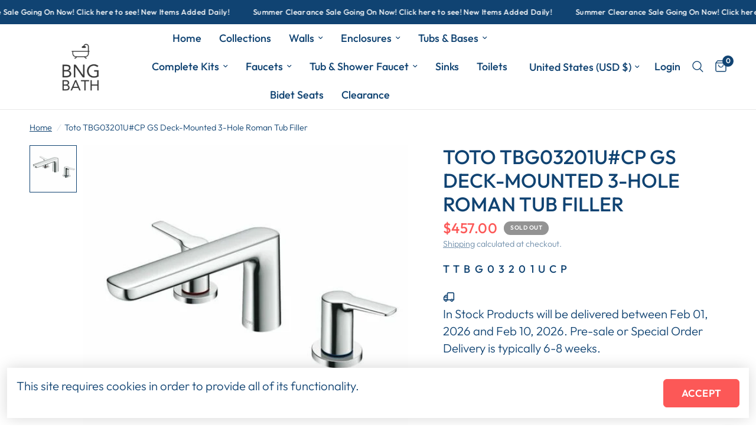

--- FILE ---
content_type: text/html; charset=utf-8
request_url: https://bgbath.com/products/toto-tbg03201u-cp-gs-deck-mounted-3-hole-roman-tub-filler
body_size: 40206
content:
<!doctype html><html class="no-js" lang="en" dir="ltr">
<head>
<!-- Start of Booster Apps Seo-0.1-->
<title>Toto TBG03201U#CP GS Deck-Mounted 3-Hole Roman Tub Filler | BNGBath</title><meta name="google-site-verification" content="vUyIsUqHT6nzqW91e7XNoX_iZYYnhYzrsS36A0x97EM" />
<meta name="description" content="Toto TBG03201U#CP GS Deck-Mounted 3-Hole Roman Tub Filler | Description:Toto Tub filler trim has standard design with modern twists dotted here and there, the GS is the fit for modern living spaces. We pursued a standard look with durable finish, ..." /><script type="application/ld+json">
  {
    "@context": "https://schema.org",
    "@type": "WebSite",
    "name": "BNGBath",
    "url": "https://bgbath.com",
    "potentialAction": {
      "@type": "SearchAction",
      "query-input": "required name=query",
      "target": "https://bgbath.com/search?q={query}"
    }
  }
</script><script type="application/ld+json">
  {
    "@context": "https://schema.org",
    "@type": "Product",
    "name": "Toto TBG03201U#CP GS Deck-Mounted 3-Hole Roman Tub Filler",
    "brand": {"@type": "Brand","name": "Toto"},
    "sku": "TTBG03201UCP",
    "mpn": "739268341906",
    "description": "Description:Toto Tub filler trim has standard design with modern twists dotted here and there, the GS is the fit for modern living spaces. We pursued a standard look with durable finish, sure to be loved for generations.\nBrass construction\nLever handle\nADA compliant\nFor use with three-hole Roman tub filler rough-in (TBN01201U)\nADA compliant\nComplies with California Proposition 65 warning requirements\nMeets or exceeds ASME A112.18.1\/CSA B125.1\n\r\n                Specifications:               Material:\nBrass    Brand:\nToto    Stock Status:\nCurrently Out of Stock    Number of Handles:\n2    Ada Compliant:\nYes    Collection:\nGS    Color:\nPolished Chrome    Handle Type:\nLever    Product Type:\nDeck    Number of Faucet Holes:\n3    brushed nickel:\n\/toto-gs-tbg03201u-bn    polished chrome:\n\/toto-gs-tbg03201u-cp    polished nickel:\n\/toto-gs-tbg03201u-pn    Parts List:\nParts List    Installation Sheet:\nInstallation Sheet    Spec Sheet:\nSpec Sheet\n",
    "url": "https://bgbath.com/products/toto-tbg03201u-cp-gs-deck-mounted-3-hole-roman-tub-filler","image": "https://bgbath.com/cdn/shop/products/739268341906__77785.1563178266_4d2b810e-d508-4234-9a90-8f6462187f1c_500x.jpg?v=1736910549","itemCondition": "https://schema.org/NewCondition",
    "offers": [{
          "@type": "Offer","price": "457.00","priceCurrency": "USD",
          "itemCondition": "https://schema.org/NewCondition",
          "url": "https://bgbath.com/products/toto-tbg03201u-cp-gs-deck-mounted-3-hole-roman-tub-filler?variant=37369072582819",
          "sku": "TTBG03201UCP",
          "mpn": "739268341906",
          "availability" : "https://schema.org/OutOfStock",
          "priceValidUntil": "2026-02-24","gtin12": "739268341906"}]}
</script>
<!-- end of Booster Apps SEO -->

	<meta charset="utf-8">
	<meta http-equiv="X-UA-Compatible" content="IE=edge,chrome=1">
	<meta name="viewport" content="width=device-width, initial-scale=1, maximum-scale=5, viewport-fit=cover">
	<meta name="theme-color" content="#ffffff">
	<link rel="canonical" href="https://bgbath.com/products/toto-tbg03201u-cp-gs-deck-mounted-3-hole-roman-tub-filler">
	<link rel="preconnect" href="https://cdn.shopify.com" crossorigin>
  <!-- Google tag (gtag.js) -->
<script async src="https://www.googletagmanager.com/gtag/js?id=G-5BRJVH8R48"></script>
<script>
window.dataLayer = window.dataLayer || [];
function gtag(){dataLayer.push(arguments);}
gtag('js', new Date());

gtag('config', 'G-5BRJVH8R48');
</script>

<!-- Google Tag Manager -->
<script>(function(w,d,s,l,i){w[l]=w[l]||[];w[l].push({'gtm.start':
new Date().getTime(),event:'gtm.js'});var f=d.getElementsByTagName(s)[0],
j=d.createElement(s),dl=l!='dataLayer'?'&l='+l:'';j.async=true;j.src=
'https://www.googletagmanager.com/gtm.js?id='+i+dl;f.parentNode.insertBefore(j,f);
})(window,document,'script','dataLayer','GTM-N7CZZN4K');</script>
<!-- End Google Tag Manager -->

	<link rel="preload" as="style" href="//bgbath.com/cdn/shop/t/26/assets/app.css?v=66377926739585183141732364696">
<link rel="preload" as="style" href="//bgbath.com/cdn/shop/t/26/assets/product.css?v=180608014564483351061730799331">
<link rel="preload" as="image" href="//bgbath.com/cdn/shop/products/739268341906__77785.1563178266_4d2b810e-d508-4234-9a90-8f6462187f1c.jpg?v=1736910549&width=375" imagesrcset="//bgbath.com/cdn/shop/products/739268341906__77785.1563178266_4d2b810e-d508-4234-9a90-8f6462187f1c.jpg?v=1736910549&width=375 375w,//bgbath.com/cdn/shop/products/739268341906__77785.1563178266_4d2b810e-d508-4234-9a90-8f6462187f1c.jpg?v=1736910549&width=640 640w,//bgbath.com/cdn/shop/products/739268341906__77785.1563178266_4d2b810e-d508-4234-9a90-8f6462187f1c.jpg?v=1736910549&width=960 960w" imagesizes="auto">




<link href="//bgbath.com/cdn/shop/t/26/assets/animations.min.js?v=125778792411641688251730799331" as="script" rel="preload">

<link href="//bgbath.com/cdn/shop/t/26/assets/header.js?v=53973329853117484881730799331" as="script" rel="preload">
<link href="//bgbath.com/cdn/shop/t/26/assets/vendor.min.js?v=24387807840910288901730799331" as="script" rel="preload">
<link href="//bgbath.com/cdn/shop/t/26/assets/app.js?v=102655523405455894281730799331" as="script" rel="preload">
<link href="//bgbath.com/cdn/shop/t/26/assets/slideshow.js?v=3694593534833641341730799331" as="script" rel="preload">

<script>
window.lazySizesConfig = window.lazySizesConfig || {};
window.lazySizesConfig.expand = 250;
window.lazySizesConfig.loadMode = 1;
window.lazySizesConfig.loadHidden = false;
</script>


	<link rel="icon" type="image/png" href="//bgbath.com/cdn/shop/files/781E2BC8-7BB9-48C2-A036-92F729E929F5_4_5005_c_cea30d64-0ba3-4c98-8efb-98092b164963.jpeg?crop=center&height=32&v=1613527746&width=32">

	

	
<link rel="preconnect" href="https://fonts.shopifycdn.com" crossorigin>

<meta property="og:site_name" content="BNGBath">
<meta property="og:url" content="https://bgbath.com/products/toto-tbg03201u-cp-gs-deck-mounted-3-hole-roman-tub-filler">
<meta property="og:title" content="Toto TBG03201U#CP GS Deck-Mounted 3-Hole Roman Tub Filler">
<meta property="og:type" content="product">
<meta property="og:description" content="Description:Toto Tub filler trim has standard design with modern twists dotted here and there, the GS is the fit for modern living spaces. We pursued a standard look with durable finish, sure to be loved for generations. Brass construction Lever handle ADA compliant For use with three-hole Roman tub filler rough-in (TB"><meta property="og:image" content="http://bgbath.com/cdn/shop/products/739268341906__77785.1563178266_4d2b810e-d508-4234-9a90-8f6462187f1c.jpg?v=1736910549">
  <meta property="og:image:secure_url" content="https://bgbath.com/cdn/shop/products/739268341906__77785.1563178266_4d2b810e-d508-4234-9a90-8f6462187f1c.jpg?v=1736910549">
  <meta property="og:image:width" content="500">
  <meta property="og:image:height" content="500"><meta property="og:price:amount" content="457.00">
  <meta property="og:price:currency" content="USD"><meta name="twitter:site" content="@BathBng"><meta name="twitter:card" content="summary_large_image">
<meta name="twitter:title" content="Toto TBG03201U#CP GS Deck-Mounted 3-Hole Roman Tub Filler">
<meta name="twitter:description" content="Description:Toto Tub filler trim has standard design with modern twists dotted here and there, the GS is the fit for modern living spaces. We pursued a standard look with durable finish, sure to be loved for generations. Brass construction Lever handle ADA compliant For use with three-hole Roman tub filler rough-in (TB">


	<link href="//bgbath.com/cdn/shop/t/26/assets/app.css?v=66377926739585183141732364696" rel="stylesheet" type="text/css" media="all" />
  <link href="//bgbath.com/cdn/shop/t/26/assets/unicons.css?v=125162337817641791261737135080" rel="stylesheet" type="text/css" media="all" />

	<style data-shopify>
	@font-face {
  font-family: Outfit;
  font-weight: 300;
  font-style: normal;
  font-display: swap;
  src: url("//bgbath.com/cdn/fonts/outfit/outfit_n3.8c97ae4c4fac7c2ea467a6dc784857f4de7e0e37.woff2") format("woff2"),
       url("//bgbath.com/cdn/fonts/outfit/outfit_n3.b50a189ccde91f9bceee88f207c18c09f0b62a7b.woff") format("woff");
}

@font-face {
  font-family: Outfit;
  font-weight: 500;
  font-style: normal;
  font-display: swap;
  src: url("//bgbath.com/cdn/fonts/outfit/outfit_n5.8646f8eed6d6d0a1ac9821ab288cc9621d1e145e.woff2") format("woff2"),
       url("//bgbath.com/cdn/fonts/outfit/outfit_n5.9e3c12421e42661c948a7f5b879e5e0c7d394cd6.woff") format("woff");
}

@font-face {
  font-family: Outfit;
  font-weight: 600;
  font-style: normal;
  font-display: swap;
  src: url("//bgbath.com/cdn/fonts/outfit/outfit_n6.dfcbaa80187851df2e8384061616a8eaa1702fdc.woff2") format("woff2"),
       url("//bgbath.com/cdn/fonts/outfit/outfit_n6.88384e9fc3e36038624caccb938f24ea8008a91d.woff") format("woff");
}


		@font-face {
  font-family: Chivo;
  font-weight: 700;
  font-style: normal;
  font-display: swap;
  src: url("//bgbath.com/cdn/fonts/chivo/chivo_n7.4d81c6f06c2ff78ed42169d6ec4aefa6d5cb0ff0.woff2") format("woff2"),
       url("//bgbath.com/cdn/fonts/chivo/chivo_n7.a0e879417e089c259360eefc0ac3a3c8ea4e2830.woff") format("woff");
}

@font-face {
  font-family: Chivo;
  font-weight: 400;
  font-style: normal;
  font-display: swap;
  src: url("//bgbath.com/cdn/fonts/chivo/chivo_n4.059fadbbf52d9f02350103459eb216e4b24c4661.woff2") format("woff2"),
       url("//bgbath.com/cdn/fonts/chivo/chivo_n4.f2f8fca8b7ff9f510fa7f09ffe5448b3504bccf5.woff") format("woff");
}

h1,h2,h3,h4,h5,h6,
	.h1,.h2,.h3,.h4,.h5,.h6,
	.logolink.text-logo,
	.heading-font,
	.h1-xlarge,
	.h1-large,
	.customer-addresses .my-address .address-index {
		font-style: normal;
		font-weight: 700;
		font-family: Chivo, sans-serif;
	}
	body,
	.body-font,
	.thb-product-detail .product-title {
		font-style: normal;
		font-weight: 300;
		font-family: Outfit, sans-serif;
	}
	:root {
		--mobile-swipe-width: calc(90vw - 30px);
		--font-body-scale: 1.2;
		--font-body-line-height-scale: 0.9;
		--font-body-letter-spacing: 0.0em;
		--font-body-medium-weight: 500;
    --font-body-bold-weight: 600;
		--font-announcement-scale: 1.0;
		--font-heading-scale: 1.0;
		--font-heading-line-height-scale: 1.0;
		--font-heading-letter-spacing: 0.0em;
		--font-navigation-scale: 1.2;
		--font-product-title-scale: 1.1;
		--font-product-title-line-height-scale: 0.8;
		--button-letter-spacing: 0.01em;

		--bg-body: #ffffff;
		--bg-body-rgb: 255,255,255;
		--bg-body-darken: #f7f7f7;
		--payment-terms-background-color: #ffffff;
		--color-body: #104372;
		--color-body-rgb: 16,67,114;
		--color-accent: #104372;
		--color-accent-rgb: 16,67,114;
		--color-border: #e9e9e9;
		--color-form-border: #dedede;
		--color-overlay-rgb: 0,0,0;

		--shopify-accelerated-checkout-button-block-size: 48px;
		--shopify-accelerated-checkout-inline-alignment: center;
		--shopify-accelerated-checkout-skeleton-animation-duration: 0.25s;

		--color-announcement-bar-text: #ffffff;
		--color-announcement-bar-bg: #104372;

		--color-header-bg: #ffffff;
		--color-header-bg-rgb: 255,255,255;
		--color-header-text: #104372;
		--color-header-text-rgb: 16,67,114;
		--color-header-links: #104372;
		--color-header-links-rgb: 16,67,114;
		--color-header-links-hover: #fc5857;
		--color-header-icons: #104372;
		--color-header-border: #e9e9e9;

		--solid-button-background: #fc5857;
		--solid-button-label: #ffffff;
		--outline-button-label: #fc5857;
		--button-border-radius: 6px;
		--shopify-accelerated-checkout-button-border-radius: 6px;

		--color-price: #fc5857;
		--color-star: #FD9A52;
		--color-dots: #151515;

		--color-inventory-instock: #3a8437;
		--color-inventory-lowstock: #FB9E5B;

		--section-spacing-mobile: 50px;
		--section-spacing-desktop: 90px;

		--color-badge-text: #ffffff;
		--color-badge-sold-out: #939393;
		--color-badge-sale: #151515;



--color-badge-preorder: #666666;
		--badge-corner-radius: 13px;

		--color-footer-text: #ffffff;
		--color-footer-text-rgb: 255,255,255;
		--color-footer-link: #ffffff;
		--color-footer-link-hover: #ffffff;
		--color-footer-border: #e9e9e9;
		--color-footer-border-rgb: 233,233,233;
		--color-footer-bg: #104372;
	}
</style>


	<script>
		window.theme = window.theme || {};
		theme = {
			settings: {
				money_with_currency_format:"${{amount}}",
				cart_drawer:true,
				product_id: 5964828606627,
			},
			routes: {
				root_url: '/',
				cart_url: '/cart',
				cart_add_url: '/cart/add',
				search_url: '/search',
				cart_change_url: '/cart/change',
				cart_update_url: '/cart/update',
				predictive_search_url: '/search/suggest',
			},
			variantStrings: {
        addToCart: `Add to cart`,
        soldOut: `Sold out`,
        unavailable: `Unavailable`,
        preOrder: `Pre-order`,
      },
			strings: {
				requiresTerms: `You must agree with the terms and conditions of sales to check out`,
				shippingEstimatorNoResults: `Sorry, we do not ship to your address.`,
				shippingEstimatorOneResult: `There is one shipping rate for your address:`,
				shippingEstimatorMultipleResults: `There are several shipping rates for your address:`,
				shippingEstimatorError: `One or more error occurred while retrieving shipping rates:`
			}
		};
	</script>
	<script>window.performance && window.performance.mark && window.performance.mark('shopify.content_for_header.start');</script><meta name="facebook-domain-verification" content="pw5kyzqp0wkoz32qyy311vpls7g2rr">
<meta name="facebook-domain-verification" content="lmq9fvmoqzjl5h04n9udt0db0xx9ol">
<meta name="google-site-verification" content="vUyIsUqHT6nzqW91e7XNoX_iZYYnhYzrsS36A0x97EM">
<meta id="shopify-digital-wallet" name="shopify-digital-wallet" content="/29396271148/digital_wallets/dialog">
<meta name="shopify-checkout-api-token" content="c9bc56d9cc1c17d19d5690f04a255dae">
<meta id="in-context-paypal-metadata" data-shop-id="29396271148" data-venmo-supported="false" data-environment="production" data-locale="en_US" data-paypal-v4="true" data-currency="USD">
<link rel="alternate" type="application/json+oembed" href="https://bgbath.com/products/toto-tbg03201u-cp-gs-deck-mounted-3-hole-roman-tub-filler.oembed">
<script async="async" src="/checkouts/internal/preloads.js?locale=en-US"></script>
<link rel="preconnect" href="https://shop.app" crossorigin="anonymous">
<script async="async" src="https://shop.app/checkouts/internal/preloads.js?locale=en-US&shop_id=29396271148" crossorigin="anonymous"></script>
<script id="apple-pay-shop-capabilities" type="application/json">{"shopId":29396271148,"countryCode":"US","currencyCode":"USD","merchantCapabilities":["supports3DS"],"merchantId":"gid:\/\/shopify\/Shop\/29396271148","merchantName":"BNGBath","requiredBillingContactFields":["postalAddress","email","phone"],"requiredShippingContactFields":["postalAddress","email","phone"],"shippingType":"shipping","supportedNetworks":["visa","masterCard","amex","discover","elo","jcb"],"total":{"type":"pending","label":"BNGBath","amount":"1.00"},"shopifyPaymentsEnabled":true,"supportsSubscriptions":true}</script>
<script id="shopify-features" type="application/json">{"accessToken":"c9bc56d9cc1c17d19d5690f04a255dae","betas":["rich-media-storefront-analytics"],"domain":"bgbath.com","predictiveSearch":true,"shopId":29396271148,"locale":"en"}</script>
<script>var Shopify = Shopify || {};
Shopify.shop = "bngbath.myshopify.com";
Shopify.locale = "en";
Shopify.currency = {"active":"USD","rate":"1.0"};
Shopify.country = "US";
Shopify.theme = {"name":"Disilytics | V1 | Test","id":146671337707,"schema_name":"Reformation","schema_version":"6.0.0","theme_store_id":1762,"role":"main"};
Shopify.theme.handle = "null";
Shopify.theme.style = {"id":null,"handle":null};
Shopify.cdnHost = "bgbath.com/cdn";
Shopify.routes = Shopify.routes || {};
Shopify.routes.root = "/";</script>
<script type="module">!function(o){(o.Shopify=o.Shopify||{}).modules=!0}(window);</script>
<script>!function(o){function n(){var o=[];function n(){o.push(Array.prototype.slice.apply(arguments))}return n.q=o,n}var t=o.Shopify=o.Shopify||{};t.loadFeatures=n(),t.autoloadFeatures=n()}(window);</script>
<script>
  window.ShopifyPay = window.ShopifyPay || {};
  window.ShopifyPay.apiHost = "shop.app\/pay";
  window.ShopifyPay.redirectState = null;
</script>
<script id="shop-js-analytics" type="application/json">{"pageType":"product"}</script>
<script defer="defer" async type="module" src="//bgbath.com/cdn/shopifycloud/shop-js/modules/v2/client.init-shop-cart-sync_BT-GjEfc.en.esm.js"></script>
<script defer="defer" async type="module" src="//bgbath.com/cdn/shopifycloud/shop-js/modules/v2/chunk.common_D58fp_Oc.esm.js"></script>
<script defer="defer" async type="module" src="//bgbath.com/cdn/shopifycloud/shop-js/modules/v2/chunk.modal_xMitdFEc.esm.js"></script>
<script type="module">
  await import("//bgbath.com/cdn/shopifycloud/shop-js/modules/v2/client.init-shop-cart-sync_BT-GjEfc.en.esm.js");
await import("//bgbath.com/cdn/shopifycloud/shop-js/modules/v2/chunk.common_D58fp_Oc.esm.js");
await import("//bgbath.com/cdn/shopifycloud/shop-js/modules/v2/chunk.modal_xMitdFEc.esm.js");

  window.Shopify.SignInWithShop?.initShopCartSync?.({"fedCMEnabled":true,"windoidEnabled":true});

</script>
<script defer="defer" async type="module" src="//bgbath.com/cdn/shopifycloud/shop-js/modules/v2/client.payment-terms_Ci9AEqFq.en.esm.js"></script>
<script defer="defer" async type="module" src="//bgbath.com/cdn/shopifycloud/shop-js/modules/v2/chunk.common_D58fp_Oc.esm.js"></script>
<script defer="defer" async type="module" src="//bgbath.com/cdn/shopifycloud/shop-js/modules/v2/chunk.modal_xMitdFEc.esm.js"></script>
<script type="module">
  await import("//bgbath.com/cdn/shopifycloud/shop-js/modules/v2/client.payment-terms_Ci9AEqFq.en.esm.js");
await import("//bgbath.com/cdn/shopifycloud/shop-js/modules/v2/chunk.common_D58fp_Oc.esm.js");
await import("//bgbath.com/cdn/shopifycloud/shop-js/modules/v2/chunk.modal_xMitdFEc.esm.js");

  
</script>
<script>
  window.Shopify = window.Shopify || {};
  if (!window.Shopify.featureAssets) window.Shopify.featureAssets = {};
  window.Shopify.featureAssets['shop-js'] = {"shop-cart-sync":["modules/v2/client.shop-cart-sync_DZOKe7Ll.en.esm.js","modules/v2/chunk.common_D58fp_Oc.esm.js","modules/v2/chunk.modal_xMitdFEc.esm.js"],"init-fed-cm":["modules/v2/client.init-fed-cm_B6oLuCjv.en.esm.js","modules/v2/chunk.common_D58fp_Oc.esm.js","modules/v2/chunk.modal_xMitdFEc.esm.js"],"shop-cash-offers":["modules/v2/client.shop-cash-offers_D2sdYoxE.en.esm.js","modules/v2/chunk.common_D58fp_Oc.esm.js","modules/v2/chunk.modal_xMitdFEc.esm.js"],"shop-login-button":["modules/v2/client.shop-login-button_QeVjl5Y3.en.esm.js","modules/v2/chunk.common_D58fp_Oc.esm.js","modules/v2/chunk.modal_xMitdFEc.esm.js"],"pay-button":["modules/v2/client.pay-button_DXTOsIq6.en.esm.js","modules/v2/chunk.common_D58fp_Oc.esm.js","modules/v2/chunk.modal_xMitdFEc.esm.js"],"shop-button":["modules/v2/client.shop-button_DQZHx9pm.en.esm.js","modules/v2/chunk.common_D58fp_Oc.esm.js","modules/v2/chunk.modal_xMitdFEc.esm.js"],"avatar":["modules/v2/client.avatar_BTnouDA3.en.esm.js"],"init-windoid":["modules/v2/client.init-windoid_CR1B-cfM.en.esm.js","modules/v2/chunk.common_D58fp_Oc.esm.js","modules/v2/chunk.modal_xMitdFEc.esm.js"],"init-shop-for-new-customer-accounts":["modules/v2/client.init-shop-for-new-customer-accounts_C_vY_xzh.en.esm.js","modules/v2/client.shop-login-button_QeVjl5Y3.en.esm.js","modules/v2/chunk.common_D58fp_Oc.esm.js","modules/v2/chunk.modal_xMitdFEc.esm.js"],"init-shop-email-lookup-coordinator":["modules/v2/client.init-shop-email-lookup-coordinator_BI7n9ZSv.en.esm.js","modules/v2/chunk.common_D58fp_Oc.esm.js","modules/v2/chunk.modal_xMitdFEc.esm.js"],"init-shop-cart-sync":["modules/v2/client.init-shop-cart-sync_BT-GjEfc.en.esm.js","modules/v2/chunk.common_D58fp_Oc.esm.js","modules/v2/chunk.modal_xMitdFEc.esm.js"],"shop-toast-manager":["modules/v2/client.shop-toast-manager_DiYdP3xc.en.esm.js","modules/v2/chunk.common_D58fp_Oc.esm.js","modules/v2/chunk.modal_xMitdFEc.esm.js"],"init-customer-accounts":["modules/v2/client.init-customer-accounts_D9ZNqS-Q.en.esm.js","modules/v2/client.shop-login-button_QeVjl5Y3.en.esm.js","modules/v2/chunk.common_D58fp_Oc.esm.js","modules/v2/chunk.modal_xMitdFEc.esm.js"],"init-customer-accounts-sign-up":["modules/v2/client.init-customer-accounts-sign-up_iGw4briv.en.esm.js","modules/v2/client.shop-login-button_QeVjl5Y3.en.esm.js","modules/v2/chunk.common_D58fp_Oc.esm.js","modules/v2/chunk.modal_xMitdFEc.esm.js"],"shop-follow-button":["modules/v2/client.shop-follow-button_CqMgW2wH.en.esm.js","modules/v2/chunk.common_D58fp_Oc.esm.js","modules/v2/chunk.modal_xMitdFEc.esm.js"],"checkout-modal":["modules/v2/client.checkout-modal_xHeaAweL.en.esm.js","modules/v2/chunk.common_D58fp_Oc.esm.js","modules/v2/chunk.modal_xMitdFEc.esm.js"],"shop-login":["modules/v2/client.shop-login_D91U-Q7h.en.esm.js","modules/v2/chunk.common_D58fp_Oc.esm.js","modules/v2/chunk.modal_xMitdFEc.esm.js"],"lead-capture":["modules/v2/client.lead-capture_BJmE1dJe.en.esm.js","modules/v2/chunk.common_D58fp_Oc.esm.js","modules/v2/chunk.modal_xMitdFEc.esm.js"],"payment-terms":["modules/v2/client.payment-terms_Ci9AEqFq.en.esm.js","modules/v2/chunk.common_D58fp_Oc.esm.js","modules/v2/chunk.modal_xMitdFEc.esm.js"]};
</script>
<script>(function() {
  var isLoaded = false;
  function asyncLoad() {
    if (isLoaded) return;
    isLoaded = true;
    var urls = ["https:\/\/static.klaviyo.com\/onsite\/js\/klaviyo.js?company_id=PuDjKT\u0026shop=bngbath.myshopify.com","https:\/\/static.klaviyo.com\/onsite\/js\/klaviyo.js?company_id=PuDjKT\u0026shop=bngbath.myshopify.com","https:\/\/call.chatra.io\/shopify?chatraId=zb9ZhKdmMDkWeaGKt\u0026shop=bngbath.myshopify.com","https:\/\/trustbadge.shopclimb.com\/files\/js\/dist\/trustbadge.min.js?shop=bngbath.myshopify.com","https:\/\/s3.eu-west-1.amazonaws.com\/production-klarna-il-shopify-osm\/a8a8e4b9f90e2892fd58c1dd14394530c54a02ac\/bngbath.myshopify.com-1737426576917.js?shop=bngbath.myshopify.com"];
    for (var i = 0; i < urls.length; i++) {
      var s = document.createElement('script');
      s.type = 'text/javascript';
      s.async = true;
      s.src = urls[i];
      var x = document.getElementsByTagName('script')[0];
      x.parentNode.insertBefore(s, x);
    }
  };
  if(window.attachEvent) {
    window.attachEvent('onload', asyncLoad);
  } else {
    window.addEventListener('load', asyncLoad, false);
  }
})();</script>
<script id="__st">var __st={"a":29396271148,"offset":-18000,"reqid":"4be00b10-c1f1-4379-a711-27943cfbc501-1769369113","pageurl":"bgbath.com\/products\/toto-tbg03201u-cp-gs-deck-mounted-3-hole-roman-tub-filler","u":"7c3507f2f7bc","p":"product","rtyp":"product","rid":5964828606627};</script>
<script>window.ShopifyPaypalV4VisibilityTracking = true;</script>
<script id="captcha-bootstrap">!function(){'use strict';const t='contact',e='account',n='new_comment',o=[[t,t],['blogs',n],['comments',n],[t,'customer']],c=[[e,'customer_login'],[e,'guest_login'],[e,'recover_customer_password'],[e,'create_customer']],r=t=>t.map((([t,e])=>`form[action*='/${t}']:not([data-nocaptcha='true']) input[name='form_type'][value='${e}']`)).join(','),a=t=>()=>t?[...document.querySelectorAll(t)].map((t=>t.form)):[];function s(){const t=[...o],e=r(t);return a(e)}const i='password',u='form_key',d=['recaptcha-v3-token','g-recaptcha-response','h-captcha-response',i],f=()=>{try{return window.sessionStorage}catch{return}},m='__shopify_v',_=t=>t.elements[u];function p(t,e,n=!1){try{const o=window.sessionStorage,c=JSON.parse(o.getItem(e)),{data:r}=function(t){const{data:e,action:n}=t;return t[m]||n?{data:e,action:n}:{data:t,action:n}}(c);for(const[e,n]of Object.entries(r))t.elements[e]&&(t.elements[e].value=n);n&&o.removeItem(e)}catch(o){console.error('form repopulation failed',{error:o})}}const l='form_type',E='cptcha';function T(t){t.dataset[E]=!0}const w=window,h=w.document,L='Shopify',v='ce_forms',y='captcha';let A=!1;((t,e)=>{const n=(g='f06e6c50-85a8-45c8-87d0-21a2b65856fe',I='https://cdn.shopify.com/shopifycloud/storefront-forms-hcaptcha/ce_storefront_forms_captcha_hcaptcha.v1.5.2.iife.js',D={infoText:'Protected by hCaptcha',privacyText:'Privacy',termsText:'Terms'},(t,e,n)=>{const o=w[L][v],c=o.bindForm;if(c)return c(t,g,e,D).then(n);var r;o.q.push([[t,g,e,D],n]),r=I,A||(h.body.append(Object.assign(h.createElement('script'),{id:'captcha-provider',async:!0,src:r})),A=!0)});var g,I,D;w[L]=w[L]||{},w[L][v]=w[L][v]||{},w[L][v].q=[],w[L][y]=w[L][y]||{},w[L][y].protect=function(t,e){n(t,void 0,e),T(t)},Object.freeze(w[L][y]),function(t,e,n,w,h,L){const[v,y,A,g]=function(t,e,n){const i=e?o:[],u=t?c:[],d=[...i,...u],f=r(d),m=r(i),_=r(d.filter((([t,e])=>n.includes(e))));return[a(f),a(m),a(_),s()]}(w,h,L),I=t=>{const e=t.target;return e instanceof HTMLFormElement?e:e&&e.form},D=t=>v().includes(t);t.addEventListener('submit',(t=>{const e=I(t);if(!e)return;const n=D(e)&&!e.dataset.hcaptchaBound&&!e.dataset.recaptchaBound,o=_(e),c=g().includes(e)&&(!o||!o.value);(n||c)&&t.preventDefault(),c&&!n&&(function(t){try{if(!f())return;!function(t){const e=f();if(!e)return;const n=_(t);if(!n)return;const o=n.value;o&&e.removeItem(o)}(t);const e=Array.from(Array(32),(()=>Math.random().toString(36)[2])).join('');!function(t,e){_(t)||t.append(Object.assign(document.createElement('input'),{type:'hidden',name:u})),t.elements[u].value=e}(t,e),function(t,e){const n=f();if(!n)return;const o=[...t.querySelectorAll(`input[type='${i}']`)].map((({name:t})=>t)),c=[...d,...o],r={};for(const[a,s]of new FormData(t).entries())c.includes(a)||(r[a]=s);n.setItem(e,JSON.stringify({[m]:1,action:t.action,data:r}))}(t,e)}catch(e){console.error('failed to persist form',e)}}(e),e.submit())}));const S=(t,e)=>{t&&!t.dataset[E]&&(n(t,e.some((e=>e===t))),T(t))};for(const o of['focusin','change'])t.addEventListener(o,(t=>{const e=I(t);D(e)&&S(e,y())}));const B=e.get('form_key'),M=e.get(l),P=B&&M;t.addEventListener('DOMContentLoaded',(()=>{const t=y();if(P)for(const e of t)e.elements[l].value===M&&p(e,B);[...new Set([...A(),...v().filter((t=>'true'===t.dataset.shopifyCaptcha))])].forEach((e=>S(e,t)))}))}(h,new URLSearchParams(w.location.search),n,t,e,['guest_login'])})(!0,!0)}();</script>
<script integrity="sha256-4kQ18oKyAcykRKYeNunJcIwy7WH5gtpwJnB7kiuLZ1E=" data-source-attribution="shopify.loadfeatures" defer="defer" src="//bgbath.com/cdn/shopifycloud/storefront/assets/storefront/load_feature-a0a9edcb.js" crossorigin="anonymous"></script>
<script crossorigin="anonymous" defer="defer" src="//bgbath.com/cdn/shopifycloud/storefront/assets/shopify_pay/storefront-65b4c6d7.js?v=20250812"></script>
<script data-source-attribution="shopify.dynamic_checkout.dynamic.init">var Shopify=Shopify||{};Shopify.PaymentButton=Shopify.PaymentButton||{isStorefrontPortableWallets:!0,init:function(){window.Shopify.PaymentButton.init=function(){};var t=document.createElement("script");t.src="https://bgbath.com/cdn/shopifycloud/portable-wallets/latest/portable-wallets.en.js",t.type="module",document.head.appendChild(t)}};
</script>
<script data-source-attribution="shopify.dynamic_checkout.buyer_consent">
  function portableWalletsHideBuyerConsent(e){var t=document.getElementById("shopify-buyer-consent"),n=document.getElementById("shopify-subscription-policy-button");t&&n&&(t.classList.add("hidden"),t.setAttribute("aria-hidden","true"),n.removeEventListener("click",e))}function portableWalletsShowBuyerConsent(e){var t=document.getElementById("shopify-buyer-consent"),n=document.getElementById("shopify-subscription-policy-button");t&&n&&(t.classList.remove("hidden"),t.removeAttribute("aria-hidden"),n.addEventListener("click",e))}window.Shopify?.PaymentButton&&(window.Shopify.PaymentButton.hideBuyerConsent=portableWalletsHideBuyerConsent,window.Shopify.PaymentButton.showBuyerConsent=portableWalletsShowBuyerConsent);
</script>
<script>
  function portableWalletsCleanup(e){e&&e.src&&console.error("Failed to load portable wallets script "+e.src);var t=document.querySelectorAll("shopify-accelerated-checkout .shopify-payment-button__skeleton, shopify-accelerated-checkout-cart .wallet-cart-button__skeleton"),e=document.getElementById("shopify-buyer-consent");for(let e=0;e<t.length;e++)t[e].remove();e&&e.remove()}function portableWalletsNotLoadedAsModule(e){e instanceof ErrorEvent&&"string"==typeof e.message&&e.message.includes("import.meta")&&"string"==typeof e.filename&&e.filename.includes("portable-wallets")&&(window.removeEventListener("error",portableWalletsNotLoadedAsModule),window.Shopify.PaymentButton.failedToLoad=e,"loading"===document.readyState?document.addEventListener("DOMContentLoaded",window.Shopify.PaymentButton.init):window.Shopify.PaymentButton.init())}window.addEventListener("error",portableWalletsNotLoadedAsModule);
</script>

<script type="module" src="https://bgbath.com/cdn/shopifycloud/portable-wallets/latest/portable-wallets.en.js" onError="portableWalletsCleanup(this)" crossorigin="anonymous"></script>
<script nomodule>
  document.addEventListener("DOMContentLoaded", portableWalletsCleanup);
</script>

<link id="shopify-accelerated-checkout-styles" rel="stylesheet" media="screen" href="https://bgbath.com/cdn/shopifycloud/portable-wallets/latest/accelerated-checkout-backwards-compat.css" crossorigin="anonymous">
<style id="shopify-accelerated-checkout-cart">
        #shopify-buyer-consent {
  margin-top: 1em;
  display: inline-block;
  width: 100%;
}

#shopify-buyer-consent.hidden {
  display: none;
}

#shopify-subscription-policy-button {
  background: none;
  border: none;
  padding: 0;
  text-decoration: underline;
  font-size: inherit;
  cursor: pointer;
}

#shopify-subscription-policy-button::before {
  box-shadow: none;
}

      </style>

<script>window.performance && window.performance.mark && window.performance.mark('shopify.content_for_header.end');</script> <!-- Header hook for plugins -->

	<script>document.documentElement.className = document.documentElement.className.replace('no-js', 'js');</script>
	
<!-- BEGIN app block: shopify://apps/chatra-live-chat-chatbot/blocks/widget/3617185a-5880-4550-b1d3-81cdb9d37290 --><script src="" async></script>

<!-- END app block --><!-- BEGIN app block: shopify://apps/klaviyo-email-marketing-sms/blocks/klaviyo-onsite-embed/2632fe16-c075-4321-a88b-50b567f42507 -->















  <script>
    window.klaviyoReviewsProductDesignMode = false
  </script>







<!-- END app block --><!-- BEGIN app block: shopify://apps/simprosys-google-shopping-feed/blocks/core_settings_block/1f0b859e-9fa6-4007-97e8-4513aff5ff3b --><!-- BEGIN: GSF App Core Tags & Scripts by Simprosys Google Shopping Feed -->









<!-- END: GSF App Core Tags & Scripts by Simprosys Google Shopping Feed -->
<!-- END app block --><script src="https://cdn.shopify.com/extensions/6da6ffdd-cf2b-4a18-80e5-578ff81399ca/klarna-on-site-messaging-33/assets/index.js" type="text/javascript" defer="defer"></script>
<script src="https://cdn.shopify.com/extensions/7d130b81-2445-42f2-b4a4-905651358e17/wod-preorder-now-28/assets/preorder-now-source.js" type="text/javascript" defer="defer"></script>
<link href="https://cdn.shopify.com/extensions/7d130b81-2445-42f2-b4a4-905651358e17/wod-preorder-now-28/assets/preorder-now-source.css" rel="stylesheet" type="text/css" media="all">
<link href="https://monorail-edge.shopifysvc.com" rel="dns-prefetch">
<script>(function(){if ("sendBeacon" in navigator && "performance" in window) {try {var session_token_from_headers = performance.getEntriesByType('navigation')[0].serverTiming.find(x => x.name == '_s').description;} catch {var session_token_from_headers = undefined;}var session_cookie_matches = document.cookie.match(/_shopify_s=([^;]*)/);var session_token_from_cookie = session_cookie_matches && session_cookie_matches.length === 2 ? session_cookie_matches[1] : "";var session_token = session_token_from_headers || session_token_from_cookie || "";function handle_abandonment_event(e) {var entries = performance.getEntries().filter(function(entry) {return /monorail-edge.shopifysvc.com/.test(entry.name);});if (!window.abandonment_tracked && entries.length === 0) {window.abandonment_tracked = true;var currentMs = Date.now();var navigation_start = performance.timing.navigationStart;var payload = {shop_id: 29396271148,url: window.location.href,navigation_start,duration: currentMs - navigation_start,session_token,page_type: "product"};window.navigator.sendBeacon("https://monorail-edge.shopifysvc.com/v1/produce", JSON.stringify({schema_id: "online_store_buyer_site_abandonment/1.1",payload: payload,metadata: {event_created_at_ms: currentMs,event_sent_at_ms: currentMs}}));}}window.addEventListener('pagehide', handle_abandonment_event);}}());</script>
<script id="web-pixels-manager-setup">(function e(e,d,r,n,o){if(void 0===o&&(o={}),!Boolean(null===(a=null===(i=window.Shopify)||void 0===i?void 0:i.analytics)||void 0===a?void 0:a.replayQueue)){var i,a;window.Shopify=window.Shopify||{};var t=window.Shopify;t.analytics=t.analytics||{};var s=t.analytics;s.replayQueue=[],s.publish=function(e,d,r){return s.replayQueue.push([e,d,r]),!0};try{self.performance.mark("wpm:start")}catch(e){}var l=function(){var e={modern:/Edge?\/(1{2}[4-9]|1[2-9]\d|[2-9]\d{2}|\d{4,})\.\d+(\.\d+|)|Firefox\/(1{2}[4-9]|1[2-9]\d|[2-9]\d{2}|\d{4,})\.\d+(\.\d+|)|Chrom(ium|e)\/(9{2}|\d{3,})\.\d+(\.\d+|)|(Maci|X1{2}).+ Version\/(15\.\d+|(1[6-9]|[2-9]\d|\d{3,})\.\d+)([,.]\d+|)( \(\w+\)|)( Mobile\/\w+|) Safari\/|Chrome.+OPR\/(9{2}|\d{3,})\.\d+\.\d+|(CPU[ +]OS|iPhone[ +]OS|CPU[ +]iPhone|CPU IPhone OS|CPU iPad OS)[ +]+(15[._]\d+|(1[6-9]|[2-9]\d|\d{3,})[._]\d+)([._]\d+|)|Android:?[ /-](13[3-9]|1[4-9]\d|[2-9]\d{2}|\d{4,})(\.\d+|)(\.\d+|)|Android.+Firefox\/(13[5-9]|1[4-9]\d|[2-9]\d{2}|\d{4,})\.\d+(\.\d+|)|Android.+Chrom(ium|e)\/(13[3-9]|1[4-9]\d|[2-9]\d{2}|\d{4,})\.\d+(\.\d+|)|SamsungBrowser\/([2-9]\d|\d{3,})\.\d+/,legacy:/Edge?\/(1[6-9]|[2-9]\d|\d{3,})\.\d+(\.\d+|)|Firefox\/(5[4-9]|[6-9]\d|\d{3,})\.\d+(\.\d+|)|Chrom(ium|e)\/(5[1-9]|[6-9]\d|\d{3,})\.\d+(\.\d+|)([\d.]+$|.*Safari\/(?![\d.]+ Edge\/[\d.]+$))|(Maci|X1{2}).+ Version\/(10\.\d+|(1[1-9]|[2-9]\d|\d{3,})\.\d+)([,.]\d+|)( \(\w+\)|)( Mobile\/\w+|) Safari\/|Chrome.+OPR\/(3[89]|[4-9]\d|\d{3,})\.\d+\.\d+|(CPU[ +]OS|iPhone[ +]OS|CPU[ +]iPhone|CPU IPhone OS|CPU iPad OS)[ +]+(10[._]\d+|(1[1-9]|[2-9]\d|\d{3,})[._]\d+)([._]\d+|)|Android:?[ /-](13[3-9]|1[4-9]\d|[2-9]\d{2}|\d{4,})(\.\d+|)(\.\d+|)|Mobile Safari.+OPR\/([89]\d|\d{3,})\.\d+\.\d+|Android.+Firefox\/(13[5-9]|1[4-9]\d|[2-9]\d{2}|\d{4,})\.\d+(\.\d+|)|Android.+Chrom(ium|e)\/(13[3-9]|1[4-9]\d|[2-9]\d{2}|\d{4,})\.\d+(\.\d+|)|Android.+(UC? ?Browser|UCWEB|U3)[ /]?(15\.([5-9]|\d{2,})|(1[6-9]|[2-9]\d|\d{3,})\.\d+)\.\d+|SamsungBrowser\/(5\.\d+|([6-9]|\d{2,})\.\d+)|Android.+MQ{2}Browser\/(14(\.(9|\d{2,})|)|(1[5-9]|[2-9]\d|\d{3,})(\.\d+|))(\.\d+|)|K[Aa][Ii]OS\/(3\.\d+|([4-9]|\d{2,})\.\d+)(\.\d+|)/},d=e.modern,r=e.legacy,n=navigator.userAgent;return n.match(d)?"modern":n.match(r)?"legacy":"unknown"}(),u="modern"===l?"modern":"legacy",c=(null!=n?n:{modern:"",legacy:""})[u],f=function(e){return[e.baseUrl,"/wpm","/b",e.hashVersion,"modern"===e.buildTarget?"m":"l",".js"].join("")}({baseUrl:d,hashVersion:r,buildTarget:u}),m=function(e){var d=e.version,r=e.bundleTarget,n=e.surface,o=e.pageUrl,i=e.monorailEndpoint;return{emit:function(e){var a=e.status,t=e.errorMsg,s=(new Date).getTime(),l=JSON.stringify({metadata:{event_sent_at_ms:s},events:[{schema_id:"web_pixels_manager_load/3.1",payload:{version:d,bundle_target:r,page_url:o,status:a,surface:n,error_msg:t},metadata:{event_created_at_ms:s}}]});if(!i)return console&&console.warn&&console.warn("[Web Pixels Manager] No Monorail endpoint provided, skipping logging."),!1;try{return self.navigator.sendBeacon.bind(self.navigator)(i,l)}catch(e){}var u=new XMLHttpRequest;try{return u.open("POST",i,!0),u.setRequestHeader("Content-Type","text/plain"),u.send(l),!0}catch(e){return console&&console.warn&&console.warn("[Web Pixels Manager] Got an unhandled error while logging to Monorail."),!1}}}}({version:r,bundleTarget:l,surface:e.surface,pageUrl:self.location.href,monorailEndpoint:e.monorailEndpoint});try{o.browserTarget=l,function(e){var d=e.src,r=e.async,n=void 0===r||r,o=e.onload,i=e.onerror,a=e.sri,t=e.scriptDataAttributes,s=void 0===t?{}:t,l=document.createElement("script"),u=document.querySelector("head"),c=document.querySelector("body");if(l.async=n,l.src=d,a&&(l.integrity=a,l.crossOrigin="anonymous"),s)for(var f in s)if(Object.prototype.hasOwnProperty.call(s,f))try{l.dataset[f]=s[f]}catch(e){}if(o&&l.addEventListener("load",o),i&&l.addEventListener("error",i),u)u.appendChild(l);else{if(!c)throw new Error("Did not find a head or body element to append the script");c.appendChild(l)}}({src:f,async:!0,onload:function(){if(!function(){var e,d;return Boolean(null===(d=null===(e=window.Shopify)||void 0===e?void 0:e.analytics)||void 0===d?void 0:d.initialized)}()){var d=window.webPixelsManager.init(e)||void 0;if(d){var r=window.Shopify.analytics;r.replayQueue.forEach((function(e){var r=e[0],n=e[1],o=e[2];d.publishCustomEvent(r,n,o)})),r.replayQueue=[],r.publish=d.publishCustomEvent,r.visitor=d.visitor,r.initialized=!0}}},onerror:function(){return m.emit({status:"failed",errorMsg:"".concat(f," has failed to load")})},sri:function(e){var d=/^sha384-[A-Za-z0-9+/=]+$/;return"string"==typeof e&&d.test(e)}(c)?c:"",scriptDataAttributes:o}),m.emit({status:"loading"})}catch(e){m.emit({status:"failed",errorMsg:(null==e?void 0:e.message)||"Unknown error"})}}})({shopId: 29396271148,storefrontBaseUrl: "https://bgbath.com",extensionsBaseUrl: "https://extensions.shopifycdn.com/cdn/shopifycloud/web-pixels-manager",monorailEndpoint: "https://monorail-edge.shopifysvc.com/unstable/produce_batch",surface: "storefront-renderer",enabledBetaFlags: ["2dca8a86"],webPixelsConfigList: [{"id":"1567785195","configuration":"{\"ti\":\"355049327\",\"endpoint\":\"https:\/\/bat.bing.com\/action\/0\"}","eventPayloadVersion":"v1","runtimeContext":"STRICT","scriptVersion":"5ee93563fe31b11d2d65e2f09a5229dc","type":"APP","apiClientId":2997493,"privacyPurposes":["ANALYTICS","MARKETING","SALE_OF_DATA"],"dataSharingAdjustments":{"protectedCustomerApprovalScopes":["read_customer_personal_data"]}},{"id":"1424916715","configuration":"{\"account_ID\":\"88252\",\"google_analytics_tracking_tag\":\"1\",\"measurement_id\":\"2\",\"api_secret\":\"3\",\"shop_settings\":\"{\\\"custom_pixel_script\\\":\\\"https:\\\\\\\/\\\\\\\/storage.googleapis.com\\\\\\\/gsf-scripts\\\\\\\/custom-pixels\\\\\\\/bngbath.js\\\"}\"}","eventPayloadVersion":"v1","runtimeContext":"LAX","scriptVersion":"c6b888297782ed4a1cba19cda43d6625","type":"APP","apiClientId":1558137,"privacyPurposes":[],"dataSharingAdjustments":{"protectedCustomerApprovalScopes":["read_customer_address","read_customer_email","read_customer_name","read_customer_personal_data","read_customer_phone"]}},{"id":"865698027","configuration":"{\"config\":\"{\\\"google_tag_ids\\\":[\\\"AW-672347839\\\"],\\\"target_country\\\":\\\"US\\\",\\\"gtag_events\\\":[{\\\"type\\\":\\\"search\\\",\\\"action_label\\\":\\\"AW-672347839\\\/JPuYCMzsprUaEL_tzMAC\\\"},{\\\"type\\\":\\\"begin_checkout\\\",\\\"action_label\\\":\\\"AW-672347839\\\/o0DyCMDsprUaEL_tzMAC\\\"},{\\\"type\\\":\\\"view_item\\\",\\\"action_label\\\":\\\"AW-672347839\\\/HdpPCMnsprUaEL_tzMAC\\\"},{\\\"type\\\":\\\"purchase\\\",\\\"action_label\\\":\\\"AW-672347839\\\/fkq1CKXjprUaEL_tzMAC\\\"},{\\\"type\\\":\\\"page_view\\\",\\\"action_label\\\":\\\"AW-672347839\\\/ouVeCMbsprUaEL_tzMAC\\\"},{\\\"type\\\":\\\"add_payment_info\\\",\\\"action_label\\\":\\\"AW-672347839\\\/FdfHCM_sprUaEL_tzMAC\\\"},{\\\"type\\\":\\\"add_to_cart\\\",\\\"action_label\\\":\\\"AW-672347839\\\/VmbVCMPsprUaEL_tzMAC\\\"}],\\\"enable_monitoring_mode\\\":false}\"}","eventPayloadVersion":"v1","runtimeContext":"OPEN","scriptVersion":"b2a88bafab3e21179ed38636efcd8a93","type":"APP","apiClientId":1780363,"privacyPurposes":[],"dataSharingAdjustments":{"protectedCustomerApprovalScopes":["read_customer_address","read_customer_email","read_customer_name","read_customer_personal_data","read_customer_phone"]}},{"id":"166953195","configuration":"{\"pixel_id\":\"1397303667143381\",\"pixel_type\":\"facebook_pixel\",\"metaapp_system_user_token\":\"-\"}","eventPayloadVersion":"v1","runtimeContext":"OPEN","scriptVersion":"ca16bc87fe92b6042fbaa3acc2fbdaa6","type":"APP","apiClientId":2329312,"privacyPurposes":["ANALYTICS","MARKETING","SALE_OF_DATA"],"dataSharingAdjustments":{"protectedCustomerApprovalScopes":["read_customer_address","read_customer_email","read_customer_name","read_customer_personal_data","read_customer_phone"]}},{"id":"69206251","configuration":"{\"tagID\":\"2612483934968\"}","eventPayloadVersion":"v1","runtimeContext":"STRICT","scriptVersion":"18031546ee651571ed29edbe71a3550b","type":"APP","apiClientId":3009811,"privacyPurposes":["ANALYTICS","MARKETING","SALE_OF_DATA"],"dataSharingAdjustments":{"protectedCustomerApprovalScopes":["read_customer_address","read_customer_email","read_customer_name","read_customer_personal_data","read_customer_phone"]}},{"id":"67174635","eventPayloadVersion":"1","runtimeContext":"LAX","scriptVersion":"1","type":"CUSTOM","privacyPurposes":[],"name":"Symprosis Pixel "},{"id":"125108459","eventPayloadVersion":"1","runtimeContext":"LAX","scriptVersion":"1","type":"CUSTOM","privacyPurposes":["SALE_OF_DATA"],"name":"Shopper Approved "},{"id":"shopify-app-pixel","configuration":"{}","eventPayloadVersion":"v1","runtimeContext":"STRICT","scriptVersion":"0450","apiClientId":"shopify-pixel","type":"APP","privacyPurposes":["ANALYTICS","MARKETING"]},{"id":"shopify-custom-pixel","eventPayloadVersion":"v1","runtimeContext":"LAX","scriptVersion":"0450","apiClientId":"shopify-pixel","type":"CUSTOM","privacyPurposes":["ANALYTICS","MARKETING"]}],isMerchantRequest: false,initData: {"shop":{"name":"BNGBath","paymentSettings":{"currencyCode":"USD"},"myshopifyDomain":"bngbath.myshopify.com","countryCode":"US","storefrontUrl":"https:\/\/bgbath.com"},"customer":null,"cart":null,"checkout":null,"productVariants":[{"price":{"amount":457.0,"currencyCode":"USD"},"product":{"title":"Toto TBG03201U#CP GS Deck-Mounted 3-Hole Roman Tub Filler","vendor":"Toto","id":"5964828606627","untranslatedTitle":"Toto TBG03201U#CP GS Deck-Mounted 3-Hole Roman Tub Filler","url":"\/products\/toto-tbg03201u-cp-gs-deck-mounted-3-hole-roman-tub-filler","type":"Roman Tub Faucets"},"id":"37369072582819","image":{"src":"\/\/bgbath.com\/cdn\/shop\/products\/739268341906__77785.1563178266_4d2b810e-d508-4234-9a90-8f6462187f1c.jpg?v=1736910549"},"sku":"TTBG03201UCP","title":"Default Title","untranslatedTitle":"Default Title"}],"purchasingCompany":null},},"https://bgbath.com/cdn","fcfee988w5aeb613cpc8e4bc33m6693e112",{"modern":"","legacy":""},{"shopId":"29396271148","storefrontBaseUrl":"https:\/\/bgbath.com","extensionBaseUrl":"https:\/\/extensions.shopifycdn.com\/cdn\/shopifycloud\/web-pixels-manager","surface":"storefront-renderer","enabledBetaFlags":"[\"2dca8a86\"]","isMerchantRequest":"false","hashVersion":"fcfee988w5aeb613cpc8e4bc33m6693e112","publish":"custom","events":"[[\"page_viewed\",{}],[\"product_viewed\",{\"productVariant\":{\"price\":{\"amount\":457.0,\"currencyCode\":\"USD\"},\"product\":{\"title\":\"Toto TBG03201U#CP GS Deck-Mounted 3-Hole Roman Tub Filler\",\"vendor\":\"Toto\",\"id\":\"5964828606627\",\"untranslatedTitle\":\"Toto TBG03201U#CP GS Deck-Mounted 3-Hole Roman Tub Filler\",\"url\":\"\/products\/toto-tbg03201u-cp-gs-deck-mounted-3-hole-roman-tub-filler\",\"type\":\"Roman Tub Faucets\"},\"id\":\"37369072582819\",\"image\":{\"src\":\"\/\/bgbath.com\/cdn\/shop\/products\/739268341906__77785.1563178266_4d2b810e-d508-4234-9a90-8f6462187f1c.jpg?v=1736910549\"},\"sku\":\"TTBG03201UCP\",\"title\":\"Default Title\",\"untranslatedTitle\":\"Default Title\"}}]]"});</script><script>
  window.ShopifyAnalytics = window.ShopifyAnalytics || {};
  window.ShopifyAnalytics.meta = window.ShopifyAnalytics.meta || {};
  window.ShopifyAnalytics.meta.currency = 'USD';
  var meta = {"product":{"id":5964828606627,"gid":"gid:\/\/shopify\/Product\/5964828606627","vendor":"Toto","type":"Roman Tub Faucets","handle":"toto-tbg03201u-cp-gs-deck-mounted-3-hole-roman-tub-filler","variants":[{"id":37369072582819,"price":45700,"name":"Toto TBG03201U#CP GS Deck-Mounted 3-Hole Roman Tub Filler","public_title":null,"sku":"TTBG03201UCP"}],"remote":false},"page":{"pageType":"product","resourceType":"product","resourceId":5964828606627,"requestId":"4be00b10-c1f1-4379-a711-27943cfbc501-1769369113"}};
  for (var attr in meta) {
    window.ShopifyAnalytics.meta[attr] = meta[attr];
  }
</script>
<script class="analytics">
  (function () {
    var customDocumentWrite = function(content) {
      var jquery = null;

      if (window.jQuery) {
        jquery = window.jQuery;
      } else if (window.Checkout && window.Checkout.$) {
        jquery = window.Checkout.$;
      }

      if (jquery) {
        jquery('body').append(content);
      }
    };

    var hasLoggedConversion = function(token) {
      if (token) {
        return document.cookie.indexOf('loggedConversion=' + token) !== -1;
      }
      return false;
    }

    var setCookieIfConversion = function(token) {
      if (token) {
        var twoMonthsFromNow = new Date(Date.now());
        twoMonthsFromNow.setMonth(twoMonthsFromNow.getMonth() + 2);

        document.cookie = 'loggedConversion=' + token + '; expires=' + twoMonthsFromNow;
      }
    }

    var trekkie = window.ShopifyAnalytics.lib = window.trekkie = window.trekkie || [];
    if (trekkie.integrations) {
      return;
    }
    trekkie.methods = [
      'identify',
      'page',
      'ready',
      'track',
      'trackForm',
      'trackLink'
    ];
    trekkie.factory = function(method) {
      return function() {
        var args = Array.prototype.slice.call(arguments);
        args.unshift(method);
        trekkie.push(args);
        return trekkie;
      };
    };
    for (var i = 0; i < trekkie.methods.length; i++) {
      var key = trekkie.methods[i];
      trekkie[key] = trekkie.factory(key);
    }
    trekkie.load = function(config) {
      trekkie.config = config || {};
      trekkie.config.initialDocumentCookie = document.cookie;
      var first = document.getElementsByTagName('script')[0];
      var script = document.createElement('script');
      script.type = 'text/javascript';
      script.onerror = function(e) {
        var scriptFallback = document.createElement('script');
        scriptFallback.type = 'text/javascript';
        scriptFallback.onerror = function(error) {
                var Monorail = {
      produce: function produce(monorailDomain, schemaId, payload) {
        var currentMs = new Date().getTime();
        var event = {
          schema_id: schemaId,
          payload: payload,
          metadata: {
            event_created_at_ms: currentMs,
            event_sent_at_ms: currentMs
          }
        };
        return Monorail.sendRequest("https://" + monorailDomain + "/v1/produce", JSON.stringify(event));
      },
      sendRequest: function sendRequest(endpointUrl, payload) {
        // Try the sendBeacon API
        if (window && window.navigator && typeof window.navigator.sendBeacon === 'function' && typeof window.Blob === 'function' && !Monorail.isIos12()) {
          var blobData = new window.Blob([payload], {
            type: 'text/plain'
          });

          if (window.navigator.sendBeacon(endpointUrl, blobData)) {
            return true;
          } // sendBeacon was not successful

        } // XHR beacon

        var xhr = new XMLHttpRequest();

        try {
          xhr.open('POST', endpointUrl);
          xhr.setRequestHeader('Content-Type', 'text/plain');
          xhr.send(payload);
        } catch (e) {
          console.log(e);
        }

        return false;
      },
      isIos12: function isIos12() {
        return window.navigator.userAgent.lastIndexOf('iPhone; CPU iPhone OS 12_') !== -1 || window.navigator.userAgent.lastIndexOf('iPad; CPU OS 12_') !== -1;
      }
    };
    Monorail.produce('monorail-edge.shopifysvc.com',
      'trekkie_storefront_load_errors/1.1',
      {shop_id: 29396271148,
      theme_id: 146671337707,
      app_name: "storefront",
      context_url: window.location.href,
      source_url: "//bgbath.com/cdn/s/trekkie.storefront.8d95595f799fbf7e1d32231b9a28fd43b70c67d3.min.js"});

        };
        scriptFallback.async = true;
        scriptFallback.src = '//bgbath.com/cdn/s/trekkie.storefront.8d95595f799fbf7e1d32231b9a28fd43b70c67d3.min.js';
        first.parentNode.insertBefore(scriptFallback, first);
      };
      script.async = true;
      script.src = '//bgbath.com/cdn/s/trekkie.storefront.8d95595f799fbf7e1d32231b9a28fd43b70c67d3.min.js';
      first.parentNode.insertBefore(script, first);
    };
    trekkie.load(
      {"Trekkie":{"appName":"storefront","development":false,"defaultAttributes":{"shopId":29396271148,"isMerchantRequest":null,"themeId":146671337707,"themeCityHash":"13315439244884457898","contentLanguage":"en","currency":"USD","eventMetadataId":"2d9f3163-4bb2-4abe-8e0f-fa8a9e585e8f"},"isServerSideCookieWritingEnabled":true,"monorailRegion":"shop_domain","enabledBetaFlags":["65f19447"]},"Session Attribution":{},"S2S":{"facebookCapiEnabled":true,"source":"trekkie-storefront-renderer","apiClientId":580111}}
    );

    var loaded = false;
    trekkie.ready(function() {
      if (loaded) return;
      loaded = true;

      window.ShopifyAnalytics.lib = window.trekkie;

      var originalDocumentWrite = document.write;
      document.write = customDocumentWrite;
      try { window.ShopifyAnalytics.merchantGoogleAnalytics.call(this); } catch(error) {};
      document.write = originalDocumentWrite;

      window.ShopifyAnalytics.lib.page(null,{"pageType":"product","resourceType":"product","resourceId":5964828606627,"requestId":"4be00b10-c1f1-4379-a711-27943cfbc501-1769369113","shopifyEmitted":true});

      var match = window.location.pathname.match(/checkouts\/(.+)\/(thank_you|post_purchase)/)
      var token = match? match[1]: undefined;
      if (!hasLoggedConversion(token)) {
        setCookieIfConversion(token);
        window.ShopifyAnalytics.lib.track("Viewed Product",{"currency":"USD","variantId":37369072582819,"productId":5964828606627,"productGid":"gid:\/\/shopify\/Product\/5964828606627","name":"Toto TBG03201U#CP GS Deck-Mounted 3-Hole Roman Tub Filler","price":"457.00","sku":"TTBG03201UCP","brand":"Toto","variant":null,"category":"Roman Tub Faucets","nonInteraction":true,"remote":false},undefined,undefined,{"shopifyEmitted":true});
      window.ShopifyAnalytics.lib.track("monorail:\/\/trekkie_storefront_viewed_product\/1.1",{"currency":"USD","variantId":37369072582819,"productId":5964828606627,"productGid":"gid:\/\/shopify\/Product\/5964828606627","name":"Toto TBG03201U#CP GS Deck-Mounted 3-Hole Roman Tub Filler","price":"457.00","sku":"TTBG03201UCP","brand":"Toto","variant":null,"category":"Roman Tub Faucets","nonInteraction":true,"remote":false,"referer":"https:\/\/bgbath.com\/products\/toto-tbg03201u-cp-gs-deck-mounted-3-hole-roman-tub-filler"});
      }
    });


        var eventsListenerScript = document.createElement('script');
        eventsListenerScript.async = true;
        eventsListenerScript.src = "//bgbath.com/cdn/shopifycloud/storefront/assets/shop_events_listener-3da45d37.js";
        document.getElementsByTagName('head')[0].appendChild(eventsListenerScript);

})();</script>
  <script>
  if (!window.ga || (window.ga && typeof window.ga !== 'function')) {
    window.ga = function ga() {
      (window.ga.q = window.ga.q || []).push(arguments);
      if (window.Shopify && window.Shopify.analytics && typeof window.Shopify.analytics.publish === 'function') {
        window.Shopify.analytics.publish("ga_stub_called", {}, {sendTo: "google_osp_migration"});
      }
      console.error("Shopify's Google Analytics stub called with:", Array.from(arguments), "\nSee https://help.shopify.com/manual/promoting-marketing/pixels/pixel-migration#google for more information.");
    };
    if (window.Shopify && window.Shopify.analytics && typeof window.Shopify.analytics.publish === 'function') {
      window.Shopify.analytics.publish("ga_stub_initialized", {}, {sendTo: "google_osp_migration"});
    }
  }
</script>
<script
  defer
  src="https://bgbath.com/cdn/shopifycloud/perf-kit/shopify-perf-kit-3.0.4.min.js"
  data-application="storefront-renderer"
  data-shop-id="29396271148"
  data-render-region="gcp-us-east1"
  data-page-type="product"
  data-theme-instance-id="146671337707"
  data-theme-name="Reformation"
  data-theme-version="6.0.0"
  data-monorail-region="shop_domain"
  data-resource-timing-sampling-rate="10"
  data-shs="true"
  data-shs-beacon="true"
  data-shs-export-with-fetch="true"
  data-shs-logs-sample-rate="1"
  data-shs-beacon-endpoint="https://bgbath.com/api/collect"
></script>
</head>
<body class="animations-true button-uppercase-true navigation-uppercase-false product-title-uppercase-false template-product template-product">
	<a class="screen-reader-shortcut" href="#main-content">Skip to content</a>
	<div id="wrapper"><!-- BEGIN sections: header-group -->
<div id="shopify-section-sections--18746036682987__announcement-bar" class="shopify-section shopify-section-group-header-group announcement-bar-section"><link href="//bgbath.com/cdn/shop/t/26/assets/announcement-bar.css?v=43488679924873830611730799331" rel="stylesheet" type="text/css" media="all" /><div class="announcement-bar">
			<div class="announcement-bar--inner direction-left announcement-bar--marquee" style="--marquee-speed: 20s"><div><div class="announcement-bar--item" ><a href="https://bgbath.com/collections/clearance" target="_blank">Summer Clearance Sale Going On Now! Click here to see! New Items Added Daily!</a></div><div class="announcement-bar--item" ></div><div class="announcement-bar--item" ></div></div><div><div class="announcement-bar--item" ><a href="https://bgbath.com/collections/clearance" target="_blank">Summer Clearance Sale Going On Now! Click here to see! New Items Added Daily!</a></div><div class="announcement-bar--item" ></div><div class="announcement-bar--item" ></div></div><div><div class="announcement-bar--item" ><a href="https://bgbath.com/collections/clearance" target="_blank">Summer Clearance Sale Going On Now! Click here to see! New Items Added Daily!</a></div><div class="announcement-bar--item" ></div><div class="announcement-bar--item" ></div></div>
</div>
		</div>
</div><div id="shopify-section-sections--18746036682987__header" class="shopify-section shopify-section-group-header-group header-section"><theme-header id="header" class="header style1 header--shadow-small transparent--false header-sticky--active">
	<div class="row expanded">
		<div class="small-12 columns"><div class="thb-header-mobile-left">
	<details class="mobile-toggle-wrapper">
	<summary class="mobile-toggle">
		<span></span>
		<span></span>
		<span></span>
	</summary><nav id="mobile-menu" class="mobile-menu-drawer" role="dialog" tabindex="-1">
	<div class="mobile-menu-drawer--inner"><ul class="mobile-menu"><li><a href="/" title="Home" class="link-container">Home</a></li><li><a href="/collections" title="Collections" class="link-container">Collections</a></li><li><details class="link-container">
							<summary class="parent-link">Walls<span class="link-forward">
<svg width="14" height="10" viewBox="0 0 14 10" fill="none" xmlns="http://www.w3.org/2000/svg">
<path d="M1 5H7.08889H13.1778M13.1778 5L9.17778 1M13.1778 5L9.17778 9" stroke="var(--color-accent)" stroke-width="1.1" stroke-linecap="round" stroke-linejoin="round"/>
</svg>
</span></summary>
							<ul class="sub-menu">
								<li class="parent-link-back">
									<button class="parent-link-back--button"><span>
<svg width="14" height="10" viewBox="0 0 14 10" fill="none" xmlns="http://www.w3.org/2000/svg">
<path d="M13.1778 5H7.08891H1.00002M1.00002 5L5.00002 1M1.00002 5L5.00002 9" stroke="var(--color-accent)" stroke-width="1.1" stroke-linecap="round" stroke-linejoin="round"/>
</svg>
</span> Walls</button>
								</li><li><a href="/collections/bathtub-surrounds" title="Bathtub Surrounds" class="link-container">Bathtub Surrounds</a></li><li><a href="/collections/shower-surrounds" title="Shower Surrounds" class="link-container">Shower Surrounds</a></li></ul>
						</details></li><li><details class="link-container">
							<summary class="parent-link">Enclosures<span class="link-forward">
<svg width="14" height="10" viewBox="0 0 14 10" fill="none" xmlns="http://www.w3.org/2000/svg">
<path d="M1 5H7.08889H13.1778M13.1778 5L9.17778 1M13.1778 5L9.17778 9" stroke="var(--color-accent)" stroke-width="1.1" stroke-linecap="round" stroke-linejoin="round"/>
</svg>
</span></summary>
							<ul class="sub-menu">
								<li class="parent-link-back">
									<button class="parent-link-back--button"><span>
<svg width="14" height="10" viewBox="0 0 14 10" fill="none" xmlns="http://www.w3.org/2000/svg">
<path d="M13.1778 5H7.08891H1.00002M1.00002 5L5.00002 1M1.00002 5L5.00002 9" stroke="var(--color-accent)" stroke-width="1.1" stroke-linecap="round" stroke-linejoin="round"/>
</svg>
</span> Enclosures</button>
								</li><li><a href="/collections/bathtub-enclosures" title="Bathtub Enclosures" class="link-container">Bathtub Enclosures</a></li><li><a href="/collections/shower-enclosures" title="Shower Enclosures" class="link-container">Shower Enclosures</a></li></ul>
						</details></li><li><details class="link-container">
							<summary class="parent-link">Tubs & Bases<span class="link-forward">
<svg width="14" height="10" viewBox="0 0 14 10" fill="none" xmlns="http://www.w3.org/2000/svg">
<path d="M1 5H7.08889H13.1778M13.1778 5L9.17778 1M13.1778 5L9.17778 9" stroke="var(--color-accent)" stroke-width="1.1" stroke-linecap="round" stroke-linejoin="round"/>
</svg>
</span></summary>
							<ul class="sub-menu">
								<li class="parent-link-back">
									<button class="parent-link-back--button"><span>
<svg width="14" height="10" viewBox="0 0 14 10" fill="none" xmlns="http://www.w3.org/2000/svg">
<path d="M13.1778 5H7.08891H1.00002M1.00002 5L5.00002 1M1.00002 5L5.00002 9" stroke="var(--color-accent)" stroke-width="1.1" stroke-linecap="round" stroke-linejoin="round"/>
</svg>
</span> Tubs & Bases</button>
								</li><li><a href="/collections/drain-systems" title="Drain Systems" class="link-container">Drain Systems</a></li><li><a href="/collections/freestanding-soaking-bathtub" title="Freestanding Soaking Bathtub" class="link-container">Freestanding Soaking Bathtub</a></li><li><a href="/collections/clawfoot-bath-tubs" title="Clawfoot Bathtubs" class="link-container">Clawfoot Bathtubs</a></li><li><a href="/collections/alcove-bathtubs" title="Alcove Bathtubs" class="link-container">Alcove Bathtubs</a></li><li><a href="/collections/shower-bases" title="Shower Bases" class="link-container">Shower Bases</a></li><li><a href="/collections/drop-in-bathtubs/Drop-In-Bath-Tubs" title="Drop-in Bathtubs" class="link-container">Drop-in Bathtubs</a></li><li><a href="/collections/corner-bathtubs" title="Corner Bathtubs" class="link-container">Corner Bathtubs</a></li><li><a href="/collections/walk-in-bathtubs" title="Walk-in bathtubs" class="link-container">Walk-in bathtubs</a></li></ul>
						</details></li><li><details class="link-container">
							<summary class="parent-link">Complete Kits<span class="link-forward">
<svg width="14" height="10" viewBox="0 0 14 10" fill="none" xmlns="http://www.w3.org/2000/svg">
<path d="M1 5H7.08889H13.1778M13.1778 5L9.17778 1M13.1778 5L9.17778 9" stroke="var(--color-accent)" stroke-width="1.1" stroke-linecap="round" stroke-linejoin="round"/>
</svg>
</span></summary>
							<ul class="sub-menu">
								<li class="parent-link-back">
									<button class="parent-link-back--button"><span>
<svg width="14" height="10" viewBox="0 0 14 10" fill="none" xmlns="http://www.w3.org/2000/svg">
<path d="M13.1778 5H7.08891H1.00002M1.00002 5L5.00002 1M1.00002 5L5.00002 9" stroke="var(--color-accent)" stroke-width="1.1" stroke-linecap="round" stroke-linejoin="round"/>
</svg>
</span> Complete Kits</button>
								</li><li><a href="/collections/tub-shower-kits" title="Tub-Shower Kits" class="link-container">Tub-Shower Kits</a></li><li><a href="/collections/complete-bath-and-shower-kits" title="Complete Shower Kits" class="link-container">Complete Shower Kits</a></li></ul>
						</details></li><li><details class="link-container">
							<summary class="parent-link">Faucets<span class="link-forward">
<svg width="14" height="10" viewBox="0 0 14 10" fill="none" xmlns="http://www.w3.org/2000/svg">
<path d="M1 5H7.08889H13.1778M13.1778 5L9.17778 1M13.1778 5L9.17778 9" stroke="var(--color-accent)" stroke-width="1.1" stroke-linecap="round" stroke-linejoin="round"/>
</svg>
</span></summary>
							<ul class="sub-menu">
								<li class="parent-link-back">
									<button class="parent-link-back--button"><span>
<svg width="14" height="10" viewBox="0 0 14 10" fill="none" xmlns="http://www.w3.org/2000/svg">
<path d="M13.1778 5H7.08891H1.00002M1.00002 5L5.00002 1M1.00002 5L5.00002 9" stroke="var(--color-accent)" stroke-width="1.1" stroke-linecap="round" stroke-linejoin="round"/>
</svg>
</span> Faucets</button>
								</li><li><a href="/collections/4-centerset-bathroom-faucets" title="4&quot; Centerset Bathroom Faucets," class="link-container">4" Centerset Bathroom Faucets,</a></li><li><a href="/collections/bar-prep-faucets" title="Bar Prep Faucets" class="link-container">Bar Prep Faucets</a></li><li><a href="/collections/basin-tap-faucets" title="Basin Tap Faucets" class="link-container">Basin Tap Faucets</a></li><li><a href="/collections/bidet-faucets" title="Bidet Faucets" class="link-container">Bidet Faucets</a></li><li><a href="/collections/bridge-bathroom-faucets" title="Bridge Bathroom Faucets" class="link-container">Bridge Bathroom Faucets</a></li><li><a href="/collections/bridge-kitchen-faucets" title="Bridge Kitchen Faucets" class="link-container">Bridge Kitchen Faucets</a></li><li><a href="/collections/centerset-kitchen-faucets" title="Centerset Kitchen Faucets" class="link-container">Centerset Kitchen Faucets</a></li><li><a href="/collections/centerset-laundry-faucet" title="Centerset Laundry Faucet" class="link-container">Centerset Laundry Faucet</a></li><li><a href="/collections/mini-widespread-bathroom-faucets" title="Mini-Widespread Bathroom Faucets" class="link-container">Mini-Widespread Bathroom Faucets</a></li><li><a href="/collections/one-handle-kitchen-faucets" title="One Handle Kitchen Faucets" class="link-container">One Handle Kitchen Faucets</a></li><li><a href="/collections/pot-filler-faucets" title="Pot Filler Faucets" class="link-container">Pot Filler Faucets</a></li><li><a href="/collections/pre-rinse-kitchen-faucets" title="Pre-Rinse Kitchen Faucets" class="link-container">Pre-Rinse Kitchen Faucets</a></li><li><a href="/collections/pull-down-kitchen-faucets" title="Pull-Down Kitchen Faucets" class="link-container">Pull-Down Kitchen Faucets</a></li><li><a href="/collections/pull-out-kitchen-faucets" title="Pull-Out Kitchen Faucets" class="link-container">Pull-Out Kitchen Faucets</a></li><li><a href="/collections/single-hole-bathroom-faucets" title="Single-Hole Bathroom Faucets" class="link-container">Single-Hole Bathroom Faucets</a></li><li><a href="/collections/two-handle-single-hole-kitchen-faucets" title="Two Handle Single-Hole Kitchen Faucets" class="link-container">Two Handle Single-Hole Kitchen Faucets</a></li><li><a href="/collections/vessel-faucets" title="Vessel Faucets" class="link-container">Vessel Faucets</a></li><li><a href="/collections/wall-mount-kitchen-faucets" title="Wall Mount Kitchen Faucets" class="link-container">Wall Mount Kitchen Faucets</a></li><li><a href="/collections/wall-mount-bathroom-faucets" title="Wall-Mount Bathroom Faucets" class="link-container">Wall-Mount Bathroom Faucets</a></li><li><a href="/collections/water-filtration-faucet" title="Water Filtration Faucet" class="link-container">Water Filtration Faucet</a></li><li><a href="/collections/widespread-bathroom-faucets" title="Widespread Bathroom Faucets" class="link-container">Widespread Bathroom Faucets</a></li><li><a href="/collections/widespread-kitchen-faucets" title="Widespread Kitchen Faucets" class="link-container">Widespread Kitchen Faucets</a></li></ul>
						</details></li><li><details class="link-container">
							<summary class="parent-link">Tub & Shower Faucet<span class="link-forward">
<svg width="14" height="10" viewBox="0 0 14 10" fill="none" xmlns="http://www.w3.org/2000/svg">
<path d="M1 5H7.08889H13.1778M13.1778 5L9.17778 1M13.1778 5L9.17778 9" stroke="var(--color-accent)" stroke-width="1.1" stroke-linecap="round" stroke-linejoin="round"/>
</svg>
</span></summary>
							<ul class="sub-menu">
								<li class="parent-link-back">
									<button class="parent-link-back--button"><span>
<svg width="14" height="10" viewBox="0 0 14 10" fill="none" xmlns="http://www.w3.org/2000/svg">
<path d="M13.1778 5H7.08891H1.00002M1.00002 5L5.00002 1M1.00002 5L5.00002 9" stroke="var(--color-accent)" stroke-width="1.1" stroke-linecap="round" stroke-linejoin="round"/>
</svg>
</span> Tub & Shower Faucet</button>
								</li><li><a href="/collections/deck-mount-clawfoot-tub-faucets" title="Clawfoot Tub Faucets" class="link-container">Clawfoot Tub Faucets</a></li><li><a href="/collections/diverter-valves" title="Diverter Valves" class="link-container">Diverter Valves</a></li><li><a href="/collections/freestanding-tub-faucets" title="Freestanding Tub Faucets" class="link-container">Freestanding Tub Faucets</a></li><li><a href="/collections/hand-shower-heads" title="Hand Shower Heads" class="link-container">Hand Shower Heads</a></li><li><a href="/collections/hand-shower-holders" title="Hand Shower Holders" class="link-container">Hand Shower Holders</a></li><li><a href="/collections/hand-showers" title="Hand Showers" class="link-container">Hand Showers</a></li><li><a href="/collections/roman-tub-faucets" title="Roman Tub Faucets" class="link-container">Roman Tub Faucets</a></li><li><a href="/collections/rough-in-shower-valves" title="Rough-In Shower Valves" class="link-container">Rough-In Shower Valves</a></li><li><a href="/collections/shower-arm-diverters" title="Shower Arm Diverters " class="link-container">Shower Arm Diverters </a></li><li><a href="/collections/shower-arms-and-flanges" title="Shower Arms and Flanges" class="link-container">Shower Arms and Flanges</a></li><li><a href="/collections/shower-combo" title="Shower Combo" class="link-container">Shower Combo</a></li><li><a href="/collections/shower-faucets" title="Shower Faucets" class="link-container">Shower Faucets</a></li><li><a href="/collections/trim-only" title="Trim Only" class="link-container">Trim Only</a></li><li><a href="/collections/shower-heads" title="Shower Heads" class="link-container">Shower Heads</a></li><li><a href="/collections/shower-slide-bars" title="Shower Slide Bars" class="link-container">Shower Slide Bars</a></li><li><a href="/collections/shower-supply-elbows" title="Shower Supply Elbows" class="link-container">Shower Supply Elbows</a></li><li><a href="/collections/tub-and-shower-faucets" title="Tub and Shower Faucets" class="link-container">Tub and Shower Faucets</a></li><li><a href="/collections/volume-controls" title="Volume Controls" class="link-container">Volume Controls</a></li><li><a href="/collections/wall-mounted-tub-filler-faucets" title="Wall Mount Tub Filler Faucets" class="link-container">Wall Mount Tub Filler Faucets</a></li></ul>
						</details></li><li><a href="/collections/sinks-1" title="Sinks" class="link-container">Sinks</a></li><li><a href="/collections/toilets" title="Toilets" class="link-container">Toilets</a></li><li><a href="/collections/bidets" title="Bidet Seats" class="link-container">Bidet Seats</a></li><li><a href="/collections/clearance" title="Clearance" class="link-container">Clearance</a></li></ul><ul class="mobile-secondary-menu"></ul><div class="thb-mobile-menu-footer"><a class="thb-mobile-account-link" href="https://bgbath.com/customer_authentication/redirect?locale=en&amp;region_country=US" title="Login
">
<svg width="19" height="21" viewBox="0 0 19 21" fill="none" xmlns="http://www.w3.org/2000/svg">
<path d="M9.3486 1C15.5436 1 15.5436 10.4387 9.3486 10.4387C3.15362 10.4387 3.15362 1 9.3486 1ZM1 19.9202C1.6647 9.36485 17.4579 9.31167 18.0694 19.9468L17.0857 20C16.5539 10.6145 2.56869 10.6411 2.01034 19.9734L1.02659 19.9202H1ZM9.3486 2.01034C4.45643 2.01034 4.45643 9.42836 9.3486 9.42836C14.2408 9.42836 14.2408 2.01034 9.3486 2.01034Z" fill="var(--color-header-icons, --color-accent)" stroke="var(--color-header-icons, --color-accent)" stroke-width="0.1"/>
</svg>
 Login
</a><div class="no-js-hidden"><localization-form class="thb-localization-forms "><form method="post" action="/localization" id="MobileMenuLocalization" accept-charset="UTF-8" class="shopify-localization-form" enctype="multipart/form-data"><input type="hidden" name="form_type" value="localization" /><input type="hidden" name="utf8" value="✓" /><input type="hidden" name="_method" value="put" /><input type="hidden" name="return_to" value="/products/toto-tbg03201u-cp-gs-deck-mounted-3-hole-roman-tub-filler" /><div class="select">
			<label for="thb-currency-code-MobileMenuLocalization" class="visually-hidden">Update country/region</label>
			<select id="thb-currency-code-MobileMenuLocalization" name="country_code" class="thb-currency-code resize-select"><option value="US" selected="selected">United States (USD $)</option></select>
			<div class="select-arrow">
<svg width="8" height="6" viewBox="0 0 8 6" fill="none" xmlns="http://www.w3.org/2000/svg">
<path d="M6.75 1.5L3.75 4.5L0.75 1.5" stroke="var(--color-body)" stroke-width="1.1" stroke-linecap="round" stroke-linejoin="round"/>
</svg>
</div>
		</div><noscript>
			<button class="text-button">Update country/region</button>
		</noscript></form></localization-form>
<script src="//bgbath.com/cdn/shop/t/26/assets/localization.js?v=158897930293348919751730799331" defer="defer"></script></div>
		</div>
	</div>
</nav>
<link rel="stylesheet" href="//bgbath.com/cdn/shop/t/26/assets/mobile-menu.css?v=59641187276197253891730799331" media="print" onload="this.media='all'">
<noscript><link href="//bgbath.com/cdn/shop/t/26/assets/mobile-menu.css?v=59641187276197253891730799331" rel="stylesheet" type="text/css" media="all" /></noscript>
</details>

</div>

	<a class="logolink" href="/">
		<img
			src="//bgbath.com/cdn/shop/files/Rectangle_Logo_1736ed6a-3095-4e35-b409-4fb7c1128584.png?v=1630526701"
			class="logoimg"
			alt="BNGBath"
			width="1000"
			height="500"
		><img
			src="//bgbath.com/cdn/shop/files/Rectangle_Logo_1736ed6a-3095-4e35-b409-4fb7c1128584.png?v=1630526701"
			class="logoimg logoimg--light"
			alt="BNGBath"
			width="1000"
			height="500"
		>
	</a>

<full-menu class="full-menu">
	<ul class="thb-full-menu" role="menubar"><li role="menuitem" class="" >
		    <a href="/" class="thb-full-menu--link">Home</a></li><li role="menuitem" class="" >
		    <a href="/collections" class="thb-full-menu--link">Collections</a></li><li role="menuitem" class="menu-item-has-children" data-item-title="Walls">
		    <a href="/collections/surrounds" class="thb-full-menu--link">Walls
<svg width="8" height="6" viewBox="0 0 8 6" fill="none" xmlns="http://www.w3.org/2000/svg">
<path d="M6.75 1.5L3.75 4.5L0.75 1.5" stroke="var(--color-header-links, --color-accent)" stroke-width="1.1" stroke-linecap="round" stroke-linejoin="round"/>
</svg>
</a><ul class="sub-menu" tabindex="-1"><li class="" role="none" >
			          <a href="/collections/bathtub-surrounds" class="thb-full-menu--link" role="menuitem">Bathtub Surrounds</a></li><li class="" role="none" >
			          <a href="/collections/shower-surrounds" class="thb-full-menu--link" role="menuitem">Shower Surrounds</a></li></ul></li><li role="menuitem" class="menu-item-has-children" data-item-title="Enclosures">
		    <a href="/collections/enclosures" class="thb-full-menu--link">Enclosures
<svg width="8" height="6" viewBox="0 0 8 6" fill="none" xmlns="http://www.w3.org/2000/svg">
<path d="M6.75 1.5L3.75 4.5L0.75 1.5" stroke="var(--color-header-links, --color-accent)" stroke-width="1.1" stroke-linecap="round" stroke-linejoin="round"/>
</svg>
</a><ul class="sub-menu" tabindex="-1"><li class="" role="none" >
			          <a href="/collections/bathtub-enclosures" class="thb-full-menu--link" role="menuitem">Bathtub Enclosures</a></li><li class="" role="none" >
			          <a href="/collections/shower-enclosures" class="thb-full-menu--link" role="menuitem">Shower Enclosures</a></li></ul></li><li role="menuitem" class="menu-item-has-children" data-item-title="Tubs &amp; Bases">
		    <a href="/collections/bathtubs" class="thb-full-menu--link">Tubs & Bases
<svg width="8" height="6" viewBox="0 0 8 6" fill="none" xmlns="http://www.w3.org/2000/svg">
<path d="M6.75 1.5L3.75 4.5L0.75 1.5" stroke="var(--color-header-links, --color-accent)" stroke-width="1.1" stroke-linecap="round" stroke-linejoin="round"/>
</svg>
</a><ul class="sub-menu" tabindex="-1"><li class="" role="none" >
			          <a href="/collections/drain-systems" class="thb-full-menu--link" role="menuitem">Drain Systems</a></li><li class="" role="none" >
			          <a href="/collections/freestanding-soaking-bathtub" class="thb-full-menu--link" role="menuitem">Freestanding Soaking Bathtub</a></li><li class="" role="none" >
			          <a href="/collections/clawfoot-bath-tubs" class="thb-full-menu--link" role="menuitem">Clawfoot Bathtubs</a></li><li class="" role="none" >
			          <a href="/collections/alcove-bathtubs" class="thb-full-menu--link" role="menuitem">Alcove Bathtubs</a></li><li class="" role="none" >
			          <a href="/collections/shower-bases" class="thb-full-menu--link" role="menuitem">Shower Bases</a></li><li class="" role="none" >
			          <a href="/collections/drop-in-bathtubs/Drop-In-Bath-Tubs" class="thb-full-menu--link" role="menuitem">Drop-in Bathtubs</a></li><li class="" role="none" >
			          <a href="/collections/corner-bathtubs" class="thb-full-menu--link" role="menuitem">Corner Bathtubs</a></li><li class="" role="none" >
			          <a href="/collections/walk-in-bathtubs" class="thb-full-menu--link" role="menuitem">Walk-in bathtubs</a></li></ul></li><li role="menuitem" class="menu-item-has-children" data-item-title="Complete Kits">
		    <a href="/collections" class="thb-full-menu--link">Complete Kits
<svg width="8" height="6" viewBox="0 0 8 6" fill="none" xmlns="http://www.w3.org/2000/svg">
<path d="M6.75 1.5L3.75 4.5L0.75 1.5" stroke="var(--color-header-links, --color-accent)" stroke-width="1.1" stroke-linecap="round" stroke-linejoin="round"/>
</svg>
</a><ul class="sub-menu" tabindex="-1"><li class="" role="none" >
			          <a href="/collections/tub-shower-kits" class="thb-full-menu--link" role="menuitem">Tub-Shower Kits</a></li><li class="" role="none" >
			          <a href="/collections/complete-bath-and-shower-kits" class="thb-full-menu--link" role="menuitem">Complete Shower Kits</a></li></ul></li><li role="menuitem" class="menu-item-has-children" data-item-title="Faucets">
		    <a href="/collections/faucets" class="thb-full-menu--link">Faucets
<svg width="8" height="6" viewBox="0 0 8 6" fill="none" xmlns="http://www.w3.org/2000/svg">
<path d="M6.75 1.5L3.75 4.5L0.75 1.5" stroke="var(--color-header-links, --color-accent)" stroke-width="1.1" stroke-linecap="round" stroke-linejoin="round"/>
</svg>
</a><ul class="sub-menu" tabindex="-1"><li class="" role="none" >
			          <a href="/collections/4-centerset-bathroom-faucets" class="thb-full-menu--link" role="menuitem">4" Centerset Bathroom Faucets,</a></li><li class="" role="none" >
			          <a href="/collections/bar-prep-faucets" class="thb-full-menu--link" role="menuitem">Bar Prep Faucets</a></li><li class="" role="none" >
			          <a href="/collections/basin-tap-faucets" class="thb-full-menu--link" role="menuitem">Basin Tap Faucets</a></li><li class="" role="none" >
			          <a href="/collections/bidet-faucets" class="thb-full-menu--link" role="menuitem">Bidet Faucets</a></li><li class="" role="none" >
			          <a href="/collections/bridge-bathroom-faucets" class="thb-full-menu--link" role="menuitem">Bridge Bathroom Faucets</a></li><li class="" role="none" >
			          <a href="/collections/bridge-kitchen-faucets" class="thb-full-menu--link" role="menuitem">Bridge Kitchen Faucets</a></li><li class="" role="none" >
			          <a href="/collections/centerset-kitchen-faucets" class="thb-full-menu--link" role="menuitem">Centerset Kitchen Faucets</a></li><li class="" role="none" >
			          <a href="/collections/centerset-laundry-faucet" class="thb-full-menu--link" role="menuitem">Centerset Laundry Faucet</a></li><li class="" role="none" >
			          <a href="/collections/mini-widespread-bathroom-faucets" class="thb-full-menu--link" role="menuitem">Mini-Widespread Bathroom Faucets</a></li><li class="" role="none" >
			          <a href="/collections/one-handle-kitchen-faucets" class="thb-full-menu--link" role="menuitem">One Handle Kitchen Faucets</a></li><li class="" role="none" >
			          <a href="/collections/pot-filler-faucets" class="thb-full-menu--link" role="menuitem">Pot Filler Faucets</a></li><li class="" role="none" >
			          <a href="/collections/pre-rinse-kitchen-faucets" class="thb-full-menu--link" role="menuitem">Pre-Rinse Kitchen Faucets</a></li><li class="" role="none" >
			          <a href="/collections/pull-down-kitchen-faucets" class="thb-full-menu--link" role="menuitem">Pull-Down Kitchen Faucets</a></li><li class="" role="none" >
			          <a href="/collections/pull-out-kitchen-faucets" class="thb-full-menu--link" role="menuitem">Pull-Out Kitchen Faucets</a></li><li class="" role="none" >
			          <a href="/collections/single-hole-bathroom-faucets" class="thb-full-menu--link" role="menuitem">Single-Hole Bathroom Faucets</a></li><li class="" role="none" >
			          <a href="/collections/two-handle-single-hole-kitchen-faucets" class="thb-full-menu--link" role="menuitem">Two Handle Single-Hole Kitchen Faucets</a></li><li class="" role="none" >
			          <a href="/collections/vessel-faucets" class="thb-full-menu--link" role="menuitem">Vessel Faucets</a></li><li class="" role="none" >
			          <a href="/collections/wall-mount-kitchen-faucets" class="thb-full-menu--link" role="menuitem">Wall Mount Kitchen Faucets</a></li><li class="" role="none" >
			          <a href="/collections/wall-mount-bathroom-faucets" class="thb-full-menu--link" role="menuitem">Wall-Mount Bathroom Faucets</a></li><li class="" role="none" >
			          <a href="/collections/water-filtration-faucet" class="thb-full-menu--link" role="menuitem">Water Filtration Faucet</a></li><li class="" role="none" >
			          <a href="/collections/widespread-bathroom-faucets" class="thb-full-menu--link" role="menuitem">Widespread Bathroom Faucets</a></li><li class="" role="none" >
			          <a href="/collections/widespread-kitchen-faucets" class="thb-full-menu--link" role="menuitem">Widespread Kitchen Faucets</a></li></ul></li><li role="menuitem" class="menu-item-has-children" data-item-title="Tub &amp; Shower Faucet">
		    <a href="/collections/faucets" class="thb-full-menu--link">Tub & Shower Faucet
<svg width="8" height="6" viewBox="0 0 8 6" fill="none" xmlns="http://www.w3.org/2000/svg">
<path d="M6.75 1.5L3.75 4.5L0.75 1.5" stroke="var(--color-header-links, --color-accent)" stroke-width="1.1" stroke-linecap="round" stroke-linejoin="round"/>
</svg>
</a><ul class="sub-menu" tabindex="-1"><li class="" role="none" >
			          <a href="/collections/deck-mount-clawfoot-tub-faucets" class="thb-full-menu--link" role="menuitem">Clawfoot Tub Faucets</a></li><li class="" role="none" >
			          <a href="/collections/diverter-valves" class="thb-full-menu--link" role="menuitem">Diverter Valves</a></li><li class="" role="none" >
			          <a href="/collections/freestanding-tub-faucets" class="thb-full-menu--link" role="menuitem">Freestanding Tub Faucets</a></li><li class="" role="none" >
			          <a href="/collections/hand-shower-heads" class="thb-full-menu--link" role="menuitem">Hand Shower Heads</a></li><li class="" role="none" >
			          <a href="/collections/hand-shower-holders" class="thb-full-menu--link" role="menuitem">Hand Shower Holders</a></li><li class="" role="none" >
			          <a href="/collections/hand-showers" class="thb-full-menu--link" role="menuitem">Hand Showers</a></li><li class="" role="none" >
			          <a href="/collections/roman-tub-faucets" class="thb-full-menu--link" role="menuitem">Roman Tub Faucets</a></li><li class="" role="none" >
			          <a href="/collections/rough-in-shower-valves" class="thb-full-menu--link" role="menuitem">Rough-In Shower Valves</a></li><li class="" role="none" >
			          <a href="/collections/shower-arm-diverters" class="thb-full-menu--link" role="menuitem">Shower Arm Diverters </a></li><li class="" role="none" >
			          <a href="/collections/shower-arms-and-flanges" class="thb-full-menu--link" role="menuitem">Shower Arms and Flanges</a></li><li class="" role="none" >
			          <a href="/collections/shower-combo" class="thb-full-menu--link" role="menuitem">Shower Combo</a></li><li class="" role="none" >
			          <a href="/collections/shower-faucets" class="thb-full-menu--link" role="menuitem">Shower Faucets</a></li><li class="" role="none" >
			          <a href="/collections/trim-only" class="thb-full-menu--link" role="menuitem">Trim Only</a></li><li class="" role="none" >
			          <a href="/collections/shower-heads" class="thb-full-menu--link" role="menuitem">Shower Heads</a></li><li class="" role="none" >
			          <a href="/collections/shower-slide-bars" class="thb-full-menu--link" role="menuitem">Shower Slide Bars</a></li><li class="" role="none" >
			          <a href="/collections/shower-supply-elbows" class="thb-full-menu--link" role="menuitem">Shower Supply Elbows</a></li><li class="" role="none" >
			          <a href="/collections/tub-and-shower-faucets" class="thb-full-menu--link" role="menuitem">Tub and Shower Faucets</a></li><li class="" role="none" >
			          <a href="/collections/volume-controls" class="thb-full-menu--link" role="menuitem">Volume Controls</a></li><li class="" role="none" >
			          <a href="/collections/wall-mounted-tub-filler-faucets" class="thb-full-menu--link" role="menuitem">Wall Mount Tub Filler Faucets</a></li></ul></li><li role="menuitem" class="" >
		    <a href="/collections/sinks-1" class="thb-full-menu--link">Sinks</a></li><li role="menuitem" class="" >
		    <a href="/collections/toilets" class="thb-full-menu--link">Toilets</a></li><li role="menuitem" class="" >
		    <a href="/collections/bidets" class="thb-full-menu--link">Bidet Seats</a></li><li role="menuitem" class="" >
		    <a href="/collections/clearance" class="thb-full-menu--link">Clearance</a></li></ul>
</full-menu>

<div class="thb-secondary-area thb-header-right"><div class="no-js-hidden"><localization-form class="thb-localization-forms inside-header"><form method="post" action="/localization" id="HeaderLocalization" accept-charset="UTF-8" class="shopify-localization-form" enctype="multipart/form-data"><input type="hidden" name="form_type" value="localization" /><input type="hidden" name="utf8" value="✓" /><input type="hidden" name="_method" value="put" /><input type="hidden" name="return_to" value="/products/toto-tbg03201u-cp-gs-deck-mounted-3-hole-roman-tub-filler" /><div class="select">
			<label for="thb-currency-code-HeaderLocalization" class="visually-hidden">Update country/region</label>
			<select id="thb-currency-code-HeaderLocalization" name="country_code" class="thb-currency-code resize-select"><option value="US" selected="selected">United States (USD $)</option></select>
			<div class="select-arrow">
<svg width="8" height="6" viewBox="0 0 8 6" fill="none" xmlns="http://www.w3.org/2000/svg">
<path d="M6.75 1.5L3.75 4.5L0.75 1.5" stroke="var(--color-body)" stroke-width="1.1" stroke-linecap="round" stroke-linejoin="round"/>
</svg>
</div>
		</div><noscript>
			<button class="text-button">Update country/region</button>
		</noscript></form></localization-form>
<script src="//bgbath.com/cdn/shop/t/26/assets/localization.js?v=158897930293348919751730799331" defer="defer"></script></div><a class="thb-secondary-area-item thb-secondary-myaccount" href="https://bgbath.com/customer_authentication/redirect?locale=en&amp;region_country=US" title="My Account"><span>Login</span></a><a class="thb-secondary-area-item thb-quick-search" href="/search" title="Search">
<svg width="19" height="20" viewBox="0 0 19 20" fill="none" xmlns="http://www.w3.org/2000/svg">
<path d="M13 13.5L17.7495 18.5M15 8C15 11.866 11.866 15 8 15C4.13401 15 1 11.866 1 8C1 4.13401 4.13401 1 8 1C11.866 1 15 4.13401 15 8Z" stroke="var(--color-header-icons, --color-accent)" stroke-width="1.4" stroke-linecap="round" stroke-linejoin="round"/>
</svg>
</a>
	<a class="thb-secondary-area-item thb-secondary-cart" href="/cart" id="cart-drawer-toggle"><div class="thb-secondary-item-icon">
<svg width="19" height="20" viewBox="0 0 19 20" fill="none" xmlns="http://www.w3.org/2000/svg">
<path d="M1 4.58011L3.88304 1.09945V1H15.2164L18 4.58011M1 4.58011V17.2099C1 18.2044 1.89474 19 2.88889 19H16.1111C17.1053 19 18 18.2044 18 17.2099V4.58011M1 4.58011H18M13.3275 8.16022C13.3275 10.1492 11.6374 11.7403 9.54971 11.7403C7.46199 11.7403 5.67251 10.1492 5.67251 8.16022" stroke="var(--color-header-icons, --color-accent)" stroke-width="1.3" stroke-linecap="round" stroke-linejoin="round"/>
</svg>
 <span class="thb-item-count">0</span></div></a>
</div>


</div>
	</div><style data-shopify>:root {
			--logo-height: 85px;
			--logo-height-mobile: 48px;
		}
		</style></theme-header><script src="//bgbath.com/cdn/shop/t/26/assets/header.js?v=53973329853117484881730799331" type="text/javascript"></script><script type="application/ld+json">
  {
    "@context": "http://schema.org",
    "@type": "Organization",
    "name": "BNGBath",
    
      "logo": "https:\/\/bgbath.com\/cdn\/shop\/files\/Rectangle_Logo_1736ed6a-3095-4e35-b409-4fb7c1128584.png?v=1630526701\u0026width=1000",
    
    "sameAs": [
      "https:\/\/twitter.com\/BathBng",
      "https:\/\/www.facebook.com\/bgbathcom",
      "https:\/\/www.pinterest.com\/BGBath",
      "https:\/\/www.instagram.com\/bngbath\/",
      "",
      "",
      "",
      "",
      ""
    ],
    "url": "https:\/\/bgbath.com"
  }
</script>
<style> #shopify-section-sections--18746036682987__header .header {position: relative;} </style></div>
<!-- END sections: header-group --><!-- BEGIN sections: overlay-group -->

<!-- END sections: overlay-group --><div role="main" id="main-content">
			<div id="shopify-section-template--18746041794795__breadcrumbs" class="shopify-section section-breadcrumbs"><link href="//bgbath.com/cdn/shop/t/26/assets/breadcrumbs.css?v=40229932259163706581730799331" rel="stylesheet" type="text/css" media="all" /><scroll-shadow>
	<nav class="breadcrumbs" aria-label="breadcrumbs">
	  <a href="/" title="Home">Home</a>
	  
		
	  
	    <i>/</i>
	    Toto TBG03201U#CP GS Deck-Mounted 3-Hole Roman Tub Filler
	  
	  
		
	  
		
		
	</nav>
</scroll-shadow>

</div><section id="shopify-section-template--18746041794795__main-product" class="shopify-section product-section"><link href="//bgbath.com/cdn/shop/t/26/assets/product.css?v=180608014564483351061730799331" rel="stylesheet" type="text/css" media="all" /><link href="//bgbath.com/cdn/shop/t/26/assets/product-thumbnails.css?v=136249535059512871021730799331" rel="stylesheet" type="text/css" media="all" /><div class="thb-product-detail product" data-handle="toto-tbg03201u-cp-gs-deck-mounted-3-hole-roman-tub-filler">
  <div class="row full-width-row">
		<div class="small-12 columns">
			<div class="product-grid-container">
		    <div id="MediaGallery-template--18746041794795__main-product" data-hide-variants="false">
					<div class="product-image-container product-image-container--thumbnails">
		        <product-slider-thumbnails id="Product-Slider" class="product-images product-images--thumbnails" data-captions="false" data-hide-variants="false"><div
  id="Slide-template--18746041794795__main-product-12847319908515"
  class="product-images__slide product-images__slide--image is-active"
  data-media-id="template--18746041794795__main-product-12847319908515"
  
>
<div class="product-single__media product-single__media-image aspect-ratio aspect-ratio--adapt" id="Media-Thumbnails-template--18746041794795__main-product-12847319908515" style="--padding-bottom: 100.0%;"><a
          href="//bgbath.com/cdn/shop/products/739268341906__77785.1563178266_4d2b810e-d508-4234-9a90-8f6462187f1c.jpg?v=1736910549"
          class="product-single__media-zoom"
          data-msrc="//bgbath.com/cdn/shop/products/739268341906__77785.1563178266_4d2b810e-d508-4234-9a90-8f6462187f1c.jpg?v=1736910549&width=20"
          data-h="500"
          data-w="500"
          target="_blank"
          tabindex="-1"
          aria-label="Zoom"
          
          data-index=""
        >
<svg width="20" height="20" viewBox="0 0 20 20" fill="none" xmlns="http://www.w3.org/2000/svg">
<path d="M12.375 4.0625H15.9375V7.625" stroke="var(--color-body)" stroke-width="1.3" stroke-linecap="round" stroke-linejoin="round"/>
<path d="M11.7812 8.21875L15.9375 4.0625" stroke="var(--color-body)" stroke-width="1.3" stroke-linecap="round" stroke-linejoin="round"/>
<path d="M7.625 15.9375H4.0625V12.375" stroke="var(--color-body)" stroke-width="1.3" stroke-linecap="round" stroke-linejoin="round"/>
<path d="M8.21875 11.7812L4.0625 15.9375" stroke="var(--color-body)" stroke-width="1.3" stroke-linecap="round" stroke-linejoin="round"/>
</svg>
</a>
<img class="lazyload " width="500" height="500" data-sizes="auto" src="//bgbath.com/cdn/shop/products/739268341906__77785.1563178266_4d2b810e-d508-4234-9a90-8f6462187f1c.jpg?v=1736910549&width=20" data-srcset="//bgbath.com/cdn/shop/products/739268341906__77785.1563178266_4d2b810e-d508-4234-9a90-8f6462187f1c.jpg?v=1736910549&width=375 375w,//bgbath.com/cdn/shop/products/739268341906__77785.1563178266_4d2b810e-d508-4234-9a90-8f6462187f1c.jpg?v=1736910549&width=640 640w,//bgbath.com/cdn/shop/products/739268341906__77785.1563178266_4d2b810e-d508-4234-9a90-8f6462187f1c.jpg?v=1736910549&width=960 960w,//bgbath.com/cdn/shop/products/739268341906__77785.1563178266_4d2b810e-d508-4234-9a90-8f6462187f1c.jpg?v=1736910549&width=1280 1280w" fetchpriority="high" alt="Toto TBG03201U#CP GS Deck-Mounted 3-Hole Roman Tub Filler - BNGBath"  />
</div>
    
</div></product-slider-thumbnails><scroll-shadow>
								<div id="Product-Thumbnails" class="product-thumbnail-container" data-hide-variants="false"><div
  id="Thumb-template--18746041794795__main-product-12847319908515"
  class="product-thumbnail is-active is-initial-selected"
  
>
<img class="lazyload " width="500" height="500" data-sizes="auto" src="//bgbath.com/cdn/shop/products/739268341906__77785.1563178266_4d2b810e-d508-4234-9a90-8f6462187f1c.jpg?v=1736910549&width=20" data-srcset="//bgbath.com/cdn/shop/products/739268341906__77785.1563178266_4d2b810e-d508-4234-9a90-8f6462187f1c.jpg?v=1736910549&width=160 160w" fetchpriority="auto" alt="Toto TBG03201U#CP GS Deck-Mounted 3-Hole Roman Tub Filler - BNGBath"  />
</div></div>
							</scroll-shadow></div>
		    </div>
		    <div class="product-information"><div id="ProductInfo-template--18746041794795__main-product" class="product-information--inner production-information--sticky">
<div class="product-title-container" >
        <h1 class="product-title uppercase--true">Toto TBG03201U#CP GS Deck-Mounted 3-Hole Roman Tub Filler</h1>
        <div class="product-price-container">
          <div class="no-js-hidden" id="price-template--18746041794795__main-product" aria-live="polite">
            
<span class="price">
		
<ins><span class="amount">$457.00</span></ins>
	<small class="unit-price  hidden">
		<span></span>
    <span class="unit-price-separator">/</span>
		<span></span>
	</small><span class="badges">
<span class="badge out-of-stock">
		    Sold out
		  </span>
			

</span>
	
</span>

          </div><div class="product__tax caption"><a href="/policies/shipping-policy">Shipping</a> calculated at checkout.
</div></div>
        <div id="product_just_stars" class="reg aside"></div></div>
<div class="product-sku product--text subheading" id="sku-template--18746041794795__main-product" >TTBG03201UCP</div>
<div id="shopify-block-Ad0FtYkdjL2FsUzVCQ__klarna_on_site_messaging_app_block_7EVWiH" class="shopify-block shopify-app-block"><klarna-placement
    id="shopify-osm-Ad0FtYkdjL2FsUzVCQ__klarna_on_site_messaging_app_block_7EVWiH"
    data-key="top-strip-promotion-badge"
    data-theme="default"
    data-message-prefix=""
    data-integration-style="app-block"
></klarna-placement>

<script type="application/javascript">
    window.appBlockPlacements ||= [];
    
    if (window.klarnaAppBlocksManager) {
      window.klarnaAppBlocksManager.push({
        productVariants: [{"id":37369072582819,"title":"Default Title","option1":"Default Title","option2":null,"option3":null,"sku":"TTBG03201UCP","requires_shipping":true,"taxable":true,"featured_image":null,"available":false,"name":"Toto TBG03201U#CP GS Deck-Mounted 3-Hole Roman Tub Filler","public_title":null,"options":["Default Title"],"price":45700,"weight":5443,"compare_at_price":45700,"inventory_management":"shopify","barcode":"739268341906","requires_selling_plan":false,"selling_plan_allocations":[]}],
        templateName: 'product',
        dataKey: 'top-strip-promotion-badge',
        storefrontCurrency: 'USD',
        storefrontCountry: 'US',
        storefrontLanguage: 'en',
        shopLocale: 'en',
        shopDomain: 'bgbath.com',
        variantPrice: '45700',
        cartPrice: '0',
        selector: 'shopify-osm-Ad0FtYkdjL2FsUzVCQ__klarna_on_site_messaging_app_block_7EVWiH',
        topPadding: '0',
        bottomPadding: '0',
      });
    } else {
      window.appBlockPlacements.push({
        productVariants: [{"id":37369072582819,"title":"Default Title","option1":"Default Title","option2":null,"option3":null,"sku":"TTBG03201UCP","requires_shipping":true,"taxable":true,"featured_image":null,"available":false,"name":"Toto TBG03201U#CP GS Deck-Mounted 3-Hole Roman Tub Filler","public_title":null,"options":["Default Title"],"price":45700,"weight":5443,"compare_at_price":45700,"inventory_management":"shopify","barcode":"739268341906","requires_selling_plan":false,"selling_plan_allocations":[]}],
        templateName: 'product',
        shopLocale: 'en',
        dataKey: 'top-strip-promotion-badge',
        storefrontCurrency: 'USD',
        storefrontCountry: 'US',
        storefrontLanguage: 'en',
        shopDomain: 'bgbath.com',
        variantPrice: '45700',
        cartPrice: '0',
        selector: 'shopify-osm-Ad0FtYkdjL2FsUzVCQ__klarna_on_site_messaging_app_block_7EVWiH',
        topPadding: '0',
        bottomPadding: '0',
      });
    }
</script>


</div>

<noscript class="product-form__noscript-wrapper-template--18746041794795__main-product">
        <div class="product-form__input hidden">
          <label for="Variants-template--18746041794795__main-product">Product variants</label>
          <div class="select">
            <select name="id" id="Variants-template--18746041794795__main-product" class="select__select" form="product-form-template--18746041794795__main-product"><option
                  selected="selected"
                  disabled
                  value="37369072582819">
                  Default Title
 - Sold out
                  - $457.00</option></select>
          </div>
        </div>
      </noscript>

  

<div id="delivery__product_page_l_delivery_krE6ab" class="product__urgency margin__bottom--reduced" >
    <span class="urgency__text">
        <i class="uil uil-truck"></i>
        <span><p>In Stock Products will be delivered between <span data-bstr-delivery-date>7</span> and <span data-bstr-delivery-date>16</span>. Pre-sale or Special Order Delivery is typically 6-8 weeks.</p></span>
    </span>
</div>
<script>
    document.addEventListener('DOMContentLoaded', function() {
        let dates = document.querySelectorAll('[data-bstr-delivery-date]:not([data-bstr-initd])');
        for(let date of dates){
            date.dataset.bstrInitd = "true";
            let n = parseInt(date.innerText.replace(/[^\d]/g, ''));
            if(isNaN(n)) continue;
            let cdate = new Date();
            cdate.setDate(cdate.getDate() + n);
           const options = { year: 'numeric', month: 'short', day: '2-digit' }; 
            date.innerText = cdate.toLocaleDateString(`${Shopify.locale}`, options);
        }
    });
</script>

      <div id="inventory-template--18746041794795__main-product" class="product-inventory-notice--wrapper" >
	
</div>


<div id="shopify-block-AVlRxeDYvcGNwSmVBR__wod_preorder_now_app_block_RCiNQT" class="shopify-block shopify-app-block"><div class="productGrid__formItem pn-selling-plan-purchase-options" style="display: none;">
   
  
</div>




<style type="text/css">
 .pn-selling-plan-purchase-options fieldset {
   border: 0;
   padding: 0;
 }
 .pn-selling-plan-purchase-options fieldset legend {
   font-size: 14px;
   letter-spacing: .04rem;
 }
 .pn-selling-plan-purchase-options fieldset select {
   border: 1px solid #e0e0e0;
   padding: 10px;
   font-size: 14px;
   color: #707070;
   font-weight: 500;
   border-radius: 4px;
   width: 100%;
   margin-top: 10px;
   margin-bottom: 10px;
 }
 .pn-selling-plan-purchase-options .dn-subscribe-btn {
   background-color: #000;
   border: 0;
   color: #fff;
   padding: 14px;
   width: 100%;
   font-size: 1.4rem;
   letter-spacing: .1rem;
   height: 45px;
 }

</style></div>

<div id="shopify-block-AeWVxdHprOWc5aStLU__wod_preorder_now_popups_block_QiwUjy" class="shopify-block shopify-app-block">
</div>

<div ><product-form class="product-form" data-section="template--18746041794795__main-product" data-hide-errors="false" template="">
		<div class="product-form__error-message-wrapper form-notification error" role="alert" hidden>
      
<svg width="18" height="18" viewBox="0 0 18 18" fill="none" xmlns="http://www.w3.org/2000/svg">
<circle cx="9" cy="9" r="9" fill="#E93636"/>
<path d="M9 5V9" stroke="white" stroke-width="2" stroke-linecap="round" stroke-linejoin="round"/>
<path d="M9 13C9.55228 13 10 12.5523 10 12C10 11.4477 9.55228 11 9 11C8.44772 11 8 11.4477 8 12C8 12.5523 8.44772 13 9 13Z" fill="white"/>
</svg>

      <span class="product-form__error-message"></span>
    </div><form method="post" action="/cart/add" id="product-form-template--18746041794795__main-product" accept-charset="UTF-8" class="form" enctype="multipart/form-data" novalidate="novalidate" data-type="add-to-cart-form"><input type="hidden" name="form_type" value="product" /><input type="hidden" name="utf8" value="✓" /><input type="hidden" name="id" value="37369072582819" disabled><div class="product-add-to-cart-container">
			<div class="form-notification error" style="display:none;"></div>
		  <div class="add_to_cart_holder"><div
          id="quantity-template--18746041794795__main-product"
          
        >
			    <quantity-selector class="quantity">
						<button class="minus" type="button" aria-label="Decrease quantity for Toto TBG03201U#CP GS Deck-Mounted 3-Hole Roman Tub Filler">
							
<svg width="8" height="2" viewBox="0 0 8 2" fill="none" xmlns="http://www.w3.org/2000/svg"><path d="M3.49692e-08 1.39998L0 0.599976L8 0.599976V1.39998L3.49692e-08 1.39998Z" fill="var(--color-body)"/></svg>

						</button>
			      <input
							type="number"
							id="Quantity-template--18746041794795__main-product"
							name="quantity"
							class="qty"
							value="1"
							min="1"
							
							step="1"
							form="product-form-template--18746041794795__main-product"
							aria-label="Quantity for Toto TBG03201U#CP GS Deck-Mounted 3-Hole Roman Tub Filler"
						>
						<button class="plus" type="button" aria-label="Increase quantity for Toto TBG03201U#CP GS Deck-Mounted 3-Hole Roman Tub Filler">
<svg width="8" height="8" viewBox="0 0 8 8" fill="none" xmlns="http://www.w3.org/2000/svg"><path d="M3.6 0H4.4V8H3.6V0Z" fill="var(--color-body)"/><path d="M3.49692e-08 4.4L0 3.6L8 3.6V4.4L3.49692e-08 4.4Z" fill="var(--color-body)"/></svg>
</button>
			    </quantity-selector>
				</div><button type="submit" name="add" id="AddToCart" class="single-add-to-cart-button button outline sold-out" disabled>
					<span class="single-add-to-cart-button--text">Sold out</span>
					<span class="loading-overlay">
						
<svg aria-hidden="true" focusable="false" role="presentation" class="spinner" viewBox="0 0 66 66" xmlns="http://www.w3.org/2000/svg">
	<circle class="spinner-path" fill="none" stroke-width="6" cx="33" cy="33" r="30" stroke="var(--color-accent)"></circle>
</svg>

					</span>
				</button><div data-shopify="payment-button" class="shopify-payment-button"> <shopify-accelerated-checkout recommended="{&quot;supports_subs&quot;:true,&quot;supports_def_opts&quot;:false,&quot;name&quot;:&quot;shop_pay&quot;,&quot;wallet_params&quot;:{&quot;shopId&quot;:29396271148,&quot;merchantName&quot;:&quot;BNGBath&quot;,&quot;personalized&quot;:true}}" fallback="{&quot;supports_subs&quot;:true,&quot;supports_def_opts&quot;:true,&quot;name&quot;:&quot;buy_it_now&quot;,&quot;wallet_params&quot;:{}}" access-token="c9bc56d9cc1c17d19d5690f04a255dae" buyer-country="US" buyer-locale="en" buyer-currency="USD" variant-params="[{&quot;id&quot;:37369072582819,&quot;requiresShipping&quot;:true}]" shop-id="29396271148" enabled-flags="[&quot;ae0f5bf6&quot;]" disabled > <div class="shopify-payment-button__button" role="button" disabled aria-hidden="true" style="background-color: transparent; border: none"> <div class="shopify-payment-button__skeleton">&nbsp;</div> </div> <div class="shopify-payment-button__more-options shopify-payment-button__skeleton" role="button" disabled aria-hidden="true">&nbsp;</div> </shopify-accelerated-checkout> <small id="shopify-buyer-consent" class="hidden" aria-hidden="true" data-consent-type="subscription"> This item is a recurring or deferred purchase. By continuing, I agree to the <span id="shopify-subscription-policy-button">cancellation policy</span> and authorize you to charge my payment method at the prices, frequency and dates listed on this page until my order is fulfilled or I cancel, if permitted. </small> </div>
</div>
		</div><input type="hidden" name="product-id" value="5964828606627" /><input type="hidden" name="section-id" value="template--18746041794795__main-product" /></form></product-form><form method="post" action="/cart/add" id="product-form-installment" accept-charset="UTF-8" class="installment" enctype="multipart/form-data"><input type="hidden" name="form_type" value="product" /><input type="hidden" name="utf8" value="✓" /><input type="hidden" name="id" value="37369072582819">
			<shopify-payment-terms variant-id="37369072582819" shopify-meta="{&quot;type&quot;:&quot;product&quot;,&quot;currency_code&quot;:&quot;USD&quot;,&quot;country_code&quot;:&quot;US&quot;,&quot;variants&quot;:[{&quot;id&quot;:37369072582819,&quot;price_per_term&quot;:&quot;$114.25&quot;,&quot;full_price&quot;:&quot;$457.00&quot;,&quot;eligible&quot;:true,&quot;available&quot;:false,&quot;number_of_payment_terms&quot;:4}],&quot;min_price&quot;:&quot;$35.00&quot;,&quot;max_price&quot;:&quot;$30,000.00&quot;,&quot;financing_plans&quot;:[{&quot;min_price&quot;:&quot;$35.00&quot;,&quot;max_price&quot;:&quot;$49.99&quot;,&quot;terms&quot;:[{&quot;apr&quot;:0,&quot;loan_type&quot;:&quot;split_pay&quot;,&quot;installments_count&quot;:2}]},{&quot;min_price&quot;:&quot;$50.00&quot;,&quot;max_price&quot;:&quot;$149.99&quot;,&quot;terms&quot;:[{&quot;apr&quot;:0,&quot;loan_type&quot;:&quot;split_pay&quot;,&quot;installments_count&quot;:4}]},{&quot;min_price&quot;:&quot;$150.00&quot;,&quot;max_price&quot;:&quot;$999.99&quot;,&quot;terms&quot;:[{&quot;apr&quot;:0,&quot;loan_type&quot;:&quot;split_pay&quot;,&quot;installments_count&quot;:4},{&quot;apr&quot;:15,&quot;loan_type&quot;:&quot;interest&quot;,&quot;installments_count&quot;:3},{&quot;apr&quot;:15,&quot;loan_type&quot;:&quot;interest&quot;,&quot;installments_count&quot;:6},{&quot;apr&quot;:15,&quot;loan_type&quot;:&quot;interest&quot;,&quot;installments_count&quot;:12}]},{&quot;min_price&quot;:&quot;$1,000.00&quot;,&quot;max_price&quot;:&quot;$30,000.00&quot;,&quot;terms&quot;:[{&quot;apr&quot;:15,&quot;loan_type&quot;:&quot;interest&quot;,&quot;installments_count&quot;:3},{&quot;apr&quot;:15,&quot;loan_type&quot;:&quot;interest&quot;,&quot;installments_count&quot;:6},{&quot;apr&quot;:15,&quot;loan_type&quot;:&quot;interest&quot;,&quot;installments_count&quot;:12}]}],&quot;installments_buyer_prequalification_enabled&quot;:true,&quot;seller_id&quot;:35806}" ux-mode="iframe" show-new-buyer-incentive="false"></shopify-payment-terms>
<input type="hidden" name="product-id" value="5964828606627" /><input type="hidden" name="section-id" value="template--18746041794795__main-product" /></form></div><pickup-availability
	class="pickup-availability-wrapper"
	
  data-root-url="/"
  data-variant-id="37369072582819"
  data-has-only-default-variant="true"
>
</pickup-availability>
<script src="//bgbath.com/cdn/shop/t/26/assets/pickup-availability.js?v=105428679355683734981730799331" defer="defer"></script>

<div class="product-information--image text-left" >
        

<img class="lazyload " width="2792" height="538" data-sizes="auto" src="//bgbath.com/cdn/shop/files/SAFE_CHECKOUT_BADGES_2x_8ecd8b7b-5ed1-43fe-88f1-51d227fd57db.png?crop=center&height=3&v=1614307262&width=20" data-srcset="//bgbath.com/cdn/shop/files/SAFE_CHECKOUT_BADGES_2x_8ecd8b7b-5ed1-43fe-88f1-51d227fd57db.png?v=1614307262&width=2792 2792w" fetchpriority="auto" alt="" style="object-position: 50.0% 50.0%;" />
</div>
    
<h2>Product description</h2>

<div >

<max-height class="max-height max-height--no-background" data-max="1000" style="--max-height: 1000px; --bg-body: #ffffff;  --bg-body-rgb: 255,255,255">
  <div class="max-height--inner">
    <div class="max-height--inner-content rte product-short-description">
      <h2>Description:</h2><p>Toto Tub filler trim has standard design with modern twists dotted here and there, the GS is the fit for modern living spaces. We pursued a standard look with durable finish, sure to be loved for generations.</p><ul>
<li>Brass construction</li>
<li>Lever handle</li>
<li>ADA compliant</li>
<li>For use with three-hole Roman tub filler rough-in (TBN01201U)</li>
<li>ADA compliant</li>
<li>Complies with California Proposition 65 warning requirements</li>
<li>Meets or exceeds ASME A112.18.1/CSA B125.1</li>
</ul>
                <!-- snippet location product_description --><h2>Specifications:</h2>           <dl class="productView-info-dl">    <dt class="productView-info-name">Material:</dt>
<dd class="productView-info-value">Brass</dd>    <dt class="productView-info-name">Brand:</dt>
<dd class="productView-info-value">Toto</dd>    <dt class="productView-info-name">Stock Status:</dt>
<dd class="productView-info-value">Currently Out of Stock</dd>    <dt class="productView-info-name">Number of Handles:</dt>
<dd class="productView-info-value">2</dd>    <dt class="productView-info-name">Ada Compliant:</dt>
<dd class="productView-info-value">Yes</dd>    <dt class="productView-info-name">Collection:</dt>
<dd class="productView-info-value">GS</dd>    <dt class="productView-info-name">Color:</dt>
<dd class="productView-info-value">Polished Chrome</dd>    <dt class="productView-info-name">Handle Type:</dt>
<dd class="productView-info-value">Lever</dd>    <dt class="productView-info-name">Product Type:</dt>
<dd class="productView-info-value">Deck</dd>    <dt class="productView-info-name">Number of Faucet Holes:</dt>
<dd class="productView-info-value">3</dd>    <dt class="productView-info-name">brushed nickel:</dt>
<dd class="productView-info-value">/toto-gs-tbg03201u-bn</dd>    <dt class="productView-info-name">polished chrome:</dt>
<dd class="productView-info-value">/toto-gs-tbg03201u-cp</dd>    <dt class="productView-info-name">polished nickel:</dt>
<dd class="productView-info-value">/toto-gs-tbg03201u-pn</dd>    <dt class="productView-info-name">Parts List:</dt>
<dd class="productView-info-value"><a target="_blank" class="spec_links" href="http://cdn.bath1.com/pdf/toto/Parts_List_739268341906.pdf">Parts List</a></dd>    <dt class="productView-info-name">Installation Sheet:</dt>
<dd class="productView-info-value"><a target="_blank" class="spec_links" href="http://cdn.bath1.com/pdf/toto/Installation_739268341906.pdf">Installation Sheet</a></dd>    <dt class="productView-info-name">Spec Sheet:</dt>
<dd class="productView-info-value"><a target="_blank" class="spec_links" href="http://cdn.bath1.com/pdf/toto/Spec_Sheet_739268341906.pdf">Spec Sheet</a></dd>
</dl>
      
    </div>
  </div>
  <button class="max-height--toggle"><span class="text-button text-button--read-more">Read more</span><span class="text-button text-button--read-less">Read less</span></button>
</max-height>
<link rel="stylesheet" href="//bgbath.com/cdn/shop/t/26/assets/max-height.css?v=155547012212047012461730799331" media="print" onload="this.media='all'">
<script src="//bgbath.com/cdn/shop/t/26/assets/max-height.js?v=29162628253602768941730799331" defer="defer"></script></div>
<social-share class="share-article"><a href="http://www.facebook.com/sharer.php?u=https://bgbath.com/products/toto-tbg03201u-cp-gs-deck-mounted-3-hole-roman-tub-filler" class="facebook social" aria-label="Facebook">
<svg aria-hidden="true" focusable="false" width="16" height="16" class="icon icon-facebook" viewBox="0 0 16 16" fill="var(--color-accent)">
<path d="M15.5 8.0455C15.5 3.878 12.1425 0.5 8 0.5C3.8575 0.5 0.5 3.878 0.5 8.0455C0.5 11.8125 3.242 14.934 6.828 15.5V10.227H4.924V8.045H6.828V6.383C6.828 4.492 7.9475 3.447 9.661 3.447C10.481 3.447 11.34 3.5945 11.34 3.5945V5.4515H10.3935C9.462 5.4515 9.172 6.0335 9.172 6.6305V8.0455H11.252L10.9195 10.2265H9.172V15.5C12.758 14.934 15.5 11.8125 15.5 8.0455Z" />
</svg>
</a>
<a href="https://twitter.com/intent/tweet?text=Toto%20TBG03201U%23CP%20GS%20Deck-Mounted%203-Hole%20Roman%20Tub%20Filler&amp;url=https://bgbath.com/products/toto-tbg03201u-cp-gs-deck-mounted-3-hole-roman-tub-filler" class="twitter social" aria-label="X">
<svg aria-hidden="true" focusable="false" fill="none" class="icon icon-twitter" role="presentation" viewBox="0 0 30 30">
  <path fill="var(--color-accent)" fill-rule="evenodd" clip-rule="evenodd" d="M30 15c0 8.284-6.716 15-15 15-8.284 0-15-6.716-15-15C0 6.716 6.716 0 15 0c8.284 0 15 6.716 15 15Zm-8.427-7h-2.375l-3.914 4.473L11.901 8H7l5.856 7.657L7.306 22h2.376l4.284-4.894L17.709 22h4.78l-6.105-8.07L21.573 8ZM19.68 20.578h-1.316L9.774 9.347h1.412l8.494 11.231Z"></path>
</svg>
</a>
<a href="http://pinterest.com/pin/create/link/?url=https://bgbath.com/products/toto-tbg03201u-cp-gs-deck-mounted-3-hole-roman-tub-filler&amp;media=//bgbath.com/cdn/shop/products/739268341906__77785.1563178266_4d2b810e-d508-4234-9a90-8f6462187f1c.jpg?crop=center&height=1024&v=1736910549&width=1024&amp;description=Toto%20TBG03201U%23CP%20GS%20Deck-Mounted%203-Hole%20Roman%20Tub%20Filler" class="pinterest social" data-pin-no-hover="true" aria-label="Pinterest">
<svg aria-hidden="true" focusable="false" role="presentation" class="icon icon-pinterest" viewBox="0 0 17 18">
  <path fill="var(--color-accent)" d="M8.48.58a8.42 8.42 0 015.9 2.45 8.42 8.42 0 011.33 10.08 8.28 8.28 0 01-7.23 4.16 8.5 8.5 0 01-2.37-.32c.42-.68.7-1.29.85-1.8l.59-2.29c.14.28.41.52.8.73.4.2.8.31 1.24.31.87 0 1.65-.25 2.34-.75a4.87 4.87 0 001.6-2.05 7.3 7.3 0 00.56-2.93c0-1.3-.5-2.41-1.49-3.36a5.27 5.27 0 00-3.8-1.43c-.93 0-1.8.16-2.58.48A5.23 5.23 0 002.85 8.6c0 .75.14 1.41.43 1.98.28.56.7.96 1.27 1.2.1.04.19.04.26 0 .07-.03.12-.1.15-.2l.18-.68c.05-.15.02-.3-.11-.45a2.35 2.35 0 01-.57-1.63A3.96 3.96 0 018.6 4.8c1.09 0 1.94.3 2.54.89.61.6.92 1.37.92 2.32 0 .8-.11 1.54-.33 2.21a3.97 3.97 0 01-.93 1.62c-.4.4-.87.6-1.4.6-.43 0-.78-.15-1.06-.47-.27-.32-.36-.7-.26-1.13a111.14 111.14 0 01.47-1.6l.18-.73c.06-.26.09-.47.09-.65 0-.36-.1-.66-.28-.89-.2-.23-.47-.35-.83-.35-.45 0-.83.2-1.13.62-.3.41-.46.93-.46 1.56a4.1 4.1 0 00.18 1.15l.06.15c-.6 2.58-.95 4.1-1.08 4.54-.12.55-.16 1.2-.13 1.94a8.4 8.4 0 01-5-7.65c0-2.3.81-4.28 2.44-5.9A8.04 8.04 0 018.48.57z">
</svg>
</a><a href="whatsapp://send?text=Toto%20TBG03201U%23CP%20GS%20Deck-Mounted%203-Hole%20Roman%20Tub%20Filler, https://bgbath.com/products/toto-tbg03201u-cp-gs-deck-mounted-3-hole-roman-tub-filler" class="whatsapp social" aria-label="WhatsApp"  data-action="share/whatsapp/share">
<svg width="20" height="20" viewBox="0 0 20 20" fill="var(--color-accent)" xmlns="http://www.w3.org/2000/svg">
<path d="M0.00401338 20L1.35601 15.032C0.465151 13.5049 -0.00289063 11.768 1.34322e-05 10C1.34322e-05 4.477 4.47701 0 10 0C15.523 0 20 4.477 20 10C20 15.523 15.523 20 10 20C8.23279 20.0029 6.49667 19.5352 4.97001 18.645L0.00401338 20ZM6.39101 5.308C6.26188 5.31602 6.13569 5.35003 6.02001 5.408C5.91153 5.46943 5.81251 5.54622 5.72601 5.636C5.60601 5.749 5.53801 5.847 5.46501 5.942C5.09542 6.423 4.89662 7.01342 4.90001 7.62C4.90201 8.11 5.03001 8.587 5.23001 9.033C5.63901 9.935 6.31201 10.89 7.20101 11.775C7.41501 11.988 7.62401 12.202 7.84901 12.401C8.9524 13.3725 10.2673 14.073 11.689 14.447L12.258 14.534C12.443 14.544 12.628 14.53 12.814 14.521C13.1053 14.506 13.3896 14.4271 13.647 14.29C13.813 14.202 13.891 14.158 14.03 14.07C14.03 14.07 14.073 14.042 14.155 13.98C14.29 13.88 14.373 13.809 14.485 13.692C14.568 13.606 14.64 13.505 14.695 13.39C14.773 13.227 14.851 12.916 14.883 12.657C14.907 12.459 14.9 12.351 14.897 12.284C14.893 12.177 14.804 12.066 14.707 12.019L14.125 11.758C14.125 11.758 13.255 11.379 12.724 11.137C12.668 11.1126 12.608 11.0987 12.547 11.096C12.4786 11.089 12.4095 11.0967 12.3443 11.1186C12.2791 11.1405 12.2193 11.1761 12.169 11.223V11.221C12.164 11.221 12.097 11.278 11.374 12.154C11.3325 12.2098 11.2754 12.2519 11.2098 12.2751C11.1443 12.2982 11.0733 12.3013 11.006 12.284C10.9409 12.2666 10.877 12.2445 10.815 12.218C10.691 12.166 10.648 12.146 10.563 12.109L10.558 12.107C9.98592 11.8572 9.45624 11.5198 8.98801 11.107C8.86201 10.997 8.74501 10.877 8.62501 10.761C8.23159 10.3842 7.88873 9.95801 7.60501 9.493L7.54601 9.398C7.50364 9.33416 7.46937 9.2653 7.44401 9.193C7.40601 9.046 7.50501 8.928 7.50501 8.928C7.50501 8.928 7.74801 8.662 7.86101 8.518C7.9551 8.39832 8.04289 8.27382 8.12401 8.145C8.24201 7.955 8.27901 7.76 8.21701 7.609C7.93701 6.925 7.64701 6.244 7.34901 5.568C7.29001 5.434 7.11501 5.338 6.95601 5.319C6.90201 5.313 6.84801 5.307 6.79401 5.303C6.65972 5.29633 6.52515 5.29866 6.39101 5.308Z" fill="black"/>
</svg>
</a><button class="clipboard social"><span class="clipboard--bubble">Copied to clipboard</span>
<svg role="presentation" focusable="false" fill="var(--color-accent)" viewBox="0 0 32 32"><path fill="var(--color-accent)" d="M28,8.67H10.67a2,2,0,0,0-2,2V28a2,2,0,0,0,2,2H28a2,2,0,0,0,2-2V10.67A2,2,0,0,0,28,8.67Z"/><path d="M23.33,6.67v-2A2.67,2.67,0,0,0,20.67,2h-16A2.68,2.68,0,0,0,2,4.67v16a2.67,2.67,0,0,0,2.67,2.66h2V10.67a4,4,0,0,1,4-4Z"/></svg>
</button></social-share>
<script src="//bgbath.com/cdn/shop/t/26/assets/social-share.js?v=89338073072048548091730799331" defer="defer"></script><script src="//bgbath.com/cdn/shop/t/26/assets/clipboard.min.js?v=125788226042790026471730799331" defer="defer"></script>

</div><product-add-to-cart-sticky class="product-add-to-cart-sticky no-js-hidden" data-section="template--18746041794795__main-product">
	<button class="product-add-to-cart-sticky--inner">
		<div class="product-add-to-cart-sticky--image" id="product-image-template--18746041794795__main-product--sticky">
<img class="lazyload " width="500" height="500" data-sizes="auto" src="//bgbath.com/cdn/shop/products/739268341906__77785.1563178266_4d2b810e-d508-4234-9a90-8f6462187f1c.jpg?crop=center&height=20&v=1736910549&width=20" data-srcset="//bgbath.com/cdn/shop/products/739268341906__77785.1563178266_4d2b810e-d508-4234-9a90-8f6462187f1c.jpg?v=1736910549&width=96 96w" fetchpriority="low" alt="Toto TBG03201U#CP GS Deck-Mounted 3-Hole Roman Tub Filler - BNGBath"  />
</div>
		<div class="product-add-to-cart-sticky--info">
			<div class="product-add-to-cart-sticky--title">Toto TBG03201U#CP GS Deck-Mounted 3-Hole Roman Tub Filler</div>
			<div id="price-template--18746041794795__main-product--sticky">
				
<span class="price">
		
<ins><span class="amount">$457.00</span></ins>
	<small class="unit-price  hidden">
		<span></span>
    <span class="unit-price-separator">/</span>
		<span></span>
	</small>
</span>

			</div>
		</div>
		<span class="plus"></span>
	</button>
	<div class="product-add-to-cart-sticky--content"><product-form class="product-form" data-sticky="1" data-section="template--18746041794795__main-product" template="">
				<div class="product-form__error-message-wrapper form-notification error" role="alert" hidden>
		      
<svg width="18" height="18" viewBox="0 0 18 18" fill="none" xmlns="http://www.w3.org/2000/svg">
<circle cx="9" cy="9" r="9" fill="#E93636"/>
<path d="M9 5V9" stroke="white" stroke-width="2" stroke-linecap="round" stroke-linejoin="round"/>
<path d="M9 13C9.55228 13 10 12.5523 10 12C10 11.4477 9.55228 11 9 11C8.44772 11 8 11.4477 8 12C8 12.5523 8.44772 13 9 13Z" fill="white"/>
</svg>

		      <span class="product-form__error-message"></span>
		    </div>
				<div class="product-add-to-cart-container">
					<div class="form-notification error" style="display:none;"></div>
				  <div class="add_to_cart_holder">
				    <button type="submit" name="add" id="AddToCartSticky" class="single-add-to-cart-button button outline sold-out" disabled form="product-form-template--18746041794795__main-product">
							<span class="single-add-to-cart-button--text">Sold out</span>
							<span class="loading-overlay">
								
<svg aria-hidden="true" focusable="false" role="presentation" class="spinner" viewBox="0 0 66 66" xmlns="http://www.w3.org/2000/svg">
	<circle class="spinner-path" fill="none" stroke-width="6" cx="33" cy="33" r="30" stroke="var(--color-accent)"></circle>
</svg>

							</span>
						</button>
				  </div>
				</div>
			</product-form></div>
</product-add-to-cart-sticky>

</div>
              
			</div>
              <!-- Shopper Approved Product Reviews - sections/product-template.liquid -->
              <div id="SA_review_wrapper"></div>
            <div>
              <span id="product-sareviews" class="anchor"></span>

              <div class="card">
                <div class="card__header">
                      <h2 class="card__title heading h3">Reviews</h2>
                    </div>
                <div class="card__section">
                  <script type="text/javascript"> var sa_products_count = 3; var sa_date_format = 'F j, Y'; var sa_product = '5964828606627'; (function(w,d,t,f,o,s,a){ o = 'shopperapproved'; if (!w[o]) { w[o] = function() { (w[o].arg = w[o].arg || []).push(arguments) }; s=d.createElement(t), a=d.getElementsByTagName(t)[0];s.async=1;s.src=f;a.parentNode.insertBefore(s,a)} })(window,document,'script','//www.shopperapproved.com/product/32972/'+sa_product+'.js'); </script> <div id="shopper_review_page"><div id="review_header"></div><div id="product_page"></div><div id="review_image"><a href="https://www.shopperapproved.com/reviews/bgbath.com/" onclick="var nonwin=navigator.appName!='Microsoft Internet Explorer'?'yes':'no'; var certheight=screen.availHeight-90; window.open(this.href,'shopperapproved','location='+nonwin+',scrollbars=yes,width=620,height='+certheight+',menubar=no,toolbar=no'); return false;" target="_blank" rel="nofollow"></a></div></div>
                </div>
              </div>
            </div>
          <!-- END Shopper Approved Product Reviews - sections/product-template.liquid -->
          
		</div>
  </div>
</div>

<div class="side-panel side-availability" id="Pickup-Availability"></div><div class="pswp no-js-hidden" tabindex="-1" role="dialog" aria-hidden="true">
  <div class="pswp__bg"></div>
  <div class="pswp__scroll-wrap">
    <div class="pswp__container">
        <div class="pswp__item"></div>
        <div class="pswp__item"></div>
        <div class="pswp__item"></div>
    </div>
    <div class="pswp__ui pswp__ui--hidden">
      <div class="pswp__top-bar">
				<div class="pswp__button pswp__counter"></div>
        <button class="pswp__button pswp__button--close" title="Close (Esc)">
<svg width="14" height="14" viewBox="0 0 14 14" fill="none" xmlns="http://www.w3.org/2000/svg">
<path d="M13 1L1 13M13 13L1 1" stroke="var(--color-body)" stroke-width="1.5" stroke-linecap="round" stroke-linejoin="round"/>
</svg>
</button>
				<div class="pswp__preloader">

        </div>
      </div>

      <button class="pswp__button pswp__button--arrow--left" title="Previous (arrow left)">
<svg width="15" height="11" viewBox="0 0 15 11" fill="none" xmlns="http://www.w3.org/2000/svg">
<path d="M14 5.5H2" stroke="var(--color-accent)" stroke-width="1.2" stroke-linecap="round" stroke-linejoin="round"/>
<path d="M5.30002 1L0.800018 5.5L5.30002 10" stroke="var(--color-accent)" stroke-width="1.2" stroke-linecap="round" stroke-linejoin="round"/>
</svg>

      </button>

      <button class="pswp__button pswp__button--arrow--right" title="Next (arrow right)">
<svg width="15" height="11" viewBox="0 0 15 11" fill="none" xmlns="http://www.w3.org/2000/svg">
<path d="M1 5.5H13" stroke="var(--color-accent)" stroke-width="1.2" stroke-linecap="round" stroke-linejoin="round"/>
<path d="M9.69995 1L14.2 5.5L9.69995 10" stroke="var(--color-accent)" stroke-width="1.2" stroke-linecap="round" stroke-linejoin="round"/>
</svg>

      </button>
			
			<div class="pswp__caption">
          <div class="pswp__caption__center"></div>
      </div>
    </div>
  </div>
</div>
<script src="//bgbath.com/cdn/shop/t/26/assets/photoswipe.min.js?v=163779776798958466781730799331"></script>
<script src="//bgbath.com/cdn/shop/t/26/assets/photoswipe-ui-default.min.js?v=97623706128145982451730799331"></script>

<link rel="stylesheet" href="//bgbath.com/cdn/shop/t/26/assets/photoswipe.css?v=102923755415729745201730799331" media="print" onload="this.media='all'"><script src="//bgbath.com/cdn/shop/t/26/assets/product.js?v=69426175778022872441730799331" defer="defer"></script><script src="//bgbath.com/cdn/shop/t/26/assets/product-thumbnails.js?v=129461525582352148201730799331" defer="defer"></script><script type="application/ld+json">
  {"@context":"http:\/\/schema.org\/","@id":"\/products\/toto-tbg03201u-cp-gs-deck-mounted-3-hole-roman-tub-filler#product","@type":"Product","brand":{"@type":"Brand","name":"Toto"},"category":"Roman Tub Faucets","description":"Description:Toto Tub filler trim has standard design with modern twists dotted here and there, the GS is the fit for modern living spaces. We pursued a standard look with durable finish, sure to be loved for generations.\nBrass construction\nLever handle\nADA compliant\nFor use with three-hole Roman tub filler rough-in (TBN01201U)\nADA compliant\nComplies with California Proposition 65 warning requirements\nMeets or exceeds ASME A112.18.1\/CSA B125.1\n\r\n                Specifications:               Material:\nBrass    Brand:\nToto    Stock Status:\nCurrently Out of Stock    Number of Handles:\n2    Ada Compliant:\nYes    Collection:\nGS    Color:\nPolished Chrome    Handle Type:\nLever    Product Type:\nDeck    Number of Faucet Holes:\n3    brushed nickel:\n\/toto-gs-tbg03201u-bn    polished chrome:\n\/toto-gs-tbg03201u-cp    polished nickel:\n\/toto-gs-tbg03201u-pn    Parts List:\nParts List    Installation Sheet:\nInstallation Sheet    Spec Sheet:\nSpec Sheet\n","gtin":"739268341906","image":"https:\/\/bgbath.com\/cdn\/shop\/products\/739268341906__77785.1563178266_4d2b810e-d508-4234-9a90-8f6462187f1c.jpg?v=1736910549\u0026width=1920","name":"Toto TBG03201U#CP GS Deck-Mounted 3-Hole Roman Tub Filler","offers":{"@id":"\/products\/toto-tbg03201u-cp-gs-deck-mounted-3-hole-roman-tub-filler?variant=37369072582819#offer","@type":"Offer","availability":"http:\/\/schema.org\/OutOfStock","price":"457.00","priceCurrency":"USD","url":"https:\/\/bgbath.com\/products\/toto-tbg03201u-cp-gs-deck-mounted-3-hole-roman-tub-filler?variant=37369072582819"},"sku":"TTBG03201UCP","url":"https:\/\/bgbath.com\/products\/toto-tbg03201u-cp-gs-deck-mounted-3-hole-roman-tub-filler"}
</script>


</section><div id="shopify-section-template--18746041794795__17319629766fe177ef" class="shopify-section">



</div><div id="shopify-section-template--18746041794795__17319634331e2d7c04" class="shopify-section">



</div><div id="shopify-section-template--18746041794795__product-recommendations" class="shopify-section section-product-recommendations"><link href="//bgbath.com/cdn/shop/t/26/assets/product-grid.css?v=127176707977405438641730799331" rel="stylesheet" type="text/css" media="all" /><div class="row full-width-row">
	<div class="small-12 columns">
		<product-recommendations class="product-recommendations  swipe-on-mobile section-spacing-padding section-spacing--disable-top" data-url="/recommendations/products?section_id=template--18746041794795__product-recommendations&product_id=5964828606627&limit=4">
			
		</product-recommendations>
	</div>
</div>
</div>
		</div>
		<!-- BEGIN sections: footer-group -->
<div id="shopify-section-sections--18746036584683__footer" class="shopify-section shopify-section-group-footer-group section-footer">

<link rel="stylesheet" href="//bgbath.com/cdn/shop/t/26/assets/footer.css?v=4404853368182863991730799331" media="print" onload="this.media='all'">
<noscript><link href="//bgbath.com/cdn/shop/t/26/assets/footer.css?v=4404853368182863991730799331" rel="stylesheet" type="text/css" media="all" /></noscript>

<footer class="footer" id="footer">
	<div class="row full-width-row">
<div class="small-6 medium-4 large-2 columns" >
					<div class="widget widget--custom">
						
							<div class="thb-widget-title">CONTACT US</div>
						
						1070 Middle Country Rd<BR><BR>

Selden, NY 11784<BR><BR>

(No Store Front)<BR><BR>

Send us an email<BR><BR>

<a href="mailto:recipient@example.com">info@bngbath.com</a><BR><BR>

Or Call or Text us at<BR><BR>

<a href="tel:123-456-7890">631-320-7741</a><BR><BR>

10AM-8PM EST<BR><BR>
					</div>
				</div>
<div class="small-12 medium-4 large-2 columns widget--menu-column" >
				<div class="widget widget--menu">
					<button class="thb-widget-title collapsible" tabindex="0">BNG BATH <span></span></button><ul class="thb-widget-menu">
					  
						  
						  
						  <li class="">
						    <a href="/search" title="Search">Search</a>
						    
						  </li>
					  
						  
						  
						  <li class="">
						    <a href="/pages/contact-us" title="Contact Us">Contact Us</a>
						    
						  </li>
					  
						  
						  
						  <li class="">
						    <a href="/pages/about-us" title="About Us">About Us</a>
						    
						  </li>
					  
						  
						  
						  <li class="">
						    <a href="/pages/price-match-guarantee" title="Price Match Guarantee">Price Match Guarantee</a>
						    
						  </li>
					  
						  
						  
						  <li class="">
						    <a href="/pages/privacy-policy" title="Privacy Policy">Privacy Policy</a>
						    
						  </li>
					  
						  
						  
						  <li class="">
						    <a href="/pages/shipping-returns" title="Shipping &amp; Returns">Shipping & Returns</a>
						    
						  </li>
					  
						  
						  
						  <li class="">
						    <a href="/pages/brands" title="Brands">Brands</a>
						    
						  </li>
					  
						  
						  
						  <li class="">
						    <a href="/blogs/news" title="Blogs">Blogs</a>
						    
						  </li>
					  
						  
						  
						  <li class="">
						    <a href="/pages/covid-19-update" title="COVID-19 Advisory Notice">COVID-19 Advisory Notice</a>
						    
						  </li>
					  
						  
						  
						  <li class="">
						    <a href="/pages/sitemap" title="Sitemap">Sitemap</a>
						    
						  </li>
					  
						  
						  
						  <li class="">
						    <a href="/policies/terms-of-service" title="Terms of Service">Terms of Service</a>
						    
						  </li>
					  
						  
						  
						  <li class="">
						    <a href="/policies/refund-policy" title="Refund policy">Refund policy</a>
						    
						  </li>
					  
						  
						  
						  <li class="">
						    <a href="https://bgbath.com/pages/california-prop-65-warning" title="California Prop 65 Warning Label">California Prop 65 Warning Label</a>
						    
						  </li>
					  
					</ul></div>
			</div>
<div class="small-12 medium-4 large-2 columns widget--menu-column" >
				<div class="widget widget--menu">
					<button class="thb-widget-title collapsible" tabindex="0">MAIN MENU <span></span></button><ul class="thb-widget-menu">
					  
						  
						  
						  <li class="">
						    <a href="/" title="Home">Home</a>
						    
						  </li>
					  
						  
						  
						  <li class="">
						    <a href="/collections" title="Collections">Collections</a>
						    
						  </li>
					  
						  
						  
						  <li class="menu-item-has-children">
						    <a href="/collections/surrounds" title="Walls">Walls</a><span class="thb-arrow" tabindex="0">
<svg width="8" height="6" viewBox="0 0 8 6" fill="none" xmlns="http://www.w3.org/2000/svg">
<path d="M6.75 1.5L3.75 4.5L0.75 1.5" stroke="var(--color-header-links, --color-accent)" stroke-width="1.1" stroke-linecap="round" stroke-linejoin="round"/>
</svg>
</span>
						    
							    <ul class="sub-menu" tabindex="-1">
						        
											
										  
							        <li class="" role="none">
							          <a href="/collections/bathtub-surrounds" title="Bathtub Surrounds" role="menuitem">Bathtub Surrounds</a>
												
							        </li>
										
											
										  
							        <li class="" role="none">
							          <a href="/collections/shower-surrounds" title="Shower Surrounds" role="menuitem">Shower Surrounds</a>
												
							        </li>
										
							    </ul>
						    
						  </li>
					  
						  
						  
						  <li class="menu-item-has-children">
						    <a href="/collections/enclosures" title="Enclosures">Enclosures</a><span class="thb-arrow" tabindex="0">
<svg width="8" height="6" viewBox="0 0 8 6" fill="none" xmlns="http://www.w3.org/2000/svg">
<path d="M6.75 1.5L3.75 4.5L0.75 1.5" stroke="var(--color-header-links, --color-accent)" stroke-width="1.1" stroke-linecap="round" stroke-linejoin="round"/>
</svg>
</span>
						    
							    <ul class="sub-menu" tabindex="-1">
						        
											
										  
							        <li class="" role="none">
							          <a href="/collections/bathtub-enclosures" title="Bathtub Enclosures" role="menuitem">Bathtub Enclosures</a>
												
							        </li>
										
											
										  
							        <li class="" role="none">
							          <a href="/collections/shower-enclosures" title="Shower Enclosures" role="menuitem">Shower Enclosures</a>
												
							        </li>
										
							    </ul>
						    
						  </li>
					  
						  
						  
						  <li class="menu-item-has-children">
						    <a href="/collections/bathtubs" title="Tubs &amp; Bases">Tubs & Bases</a><span class="thb-arrow" tabindex="0">
<svg width="8" height="6" viewBox="0 0 8 6" fill="none" xmlns="http://www.w3.org/2000/svg">
<path d="M6.75 1.5L3.75 4.5L0.75 1.5" stroke="var(--color-header-links, --color-accent)" stroke-width="1.1" stroke-linecap="round" stroke-linejoin="round"/>
</svg>
</span>
						    
							    <ul class="sub-menu" tabindex="-1">
						        
											
										  
							        <li class="" role="none">
							          <a href="/collections/drain-systems" title="Drain Systems" role="menuitem">Drain Systems</a>
												
							        </li>
										
											
										  
							        <li class="" role="none">
							          <a href="/collections/freestanding-soaking-bathtub" title="Freestanding Soaking Bathtub" role="menuitem">Freestanding Soaking Bathtub</a>
												
							        </li>
										
											
										  
							        <li class="" role="none">
							          <a href="/collections/clawfoot-bath-tubs" title="Clawfoot Bathtubs" role="menuitem">Clawfoot Bathtubs</a>
												
							        </li>
										
											
										  
							        <li class="" role="none">
							          <a href="/collections/alcove-bathtubs" title="Alcove Bathtubs" role="menuitem">Alcove Bathtubs</a>
												
							        </li>
										
											
										  
							        <li class="" role="none">
							          <a href="/collections/shower-bases" title="Shower Bases" role="menuitem">Shower Bases</a>
												
							        </li>
										
											
										  
							        <li class="" role="none">
							          <a href="/collections/drop-in-bathtubs/Drop-In-Bath-Tubs" title="Drop-in Bathtubs" role="menuitem">Drop-in Bathtubs</a>
												
							        </li>
										
											
										  
							        <li class="" role="none">
							          <a href="/collections/corner-bathtubs" title="Corner Bathtubs" role="menuitem">Corner Bathtubs</a>
												
							        </li>
										
											
										  
							        <li class="" role="none">
							          <a href="/collections/walk-in-bathtubs" title="Walk-in bathtubs" role="menuitem">Walk-in bathtubs</a>
												
							        </li>
										
							    </ul>
						    
						  </li>
					  
						  
						  
						  <li class="menu-item-has-children">
						    <a href="/collections" title="Complete Kits">Complete Kits</a><span class="thb-arrow" tabindex="0">
<svg width="8" height="6" viewBox="0 0 8 6" fill="none" xmlns="http://www.w3.org/2000/svg">
<path d="M6.75 1.5L3.75 4.5L0.75 1.5" stroke="var(--color-header-links, --color-accent)" stroke-width="1.1" stroke-linecap="round" stroke-linejoin="round"/>
</svg>
</span>
						    
							    <ul class="sub-menu" tabindex="-1">
						        
											
										  
							        <li class="" role="none">
							          <a href="/collections/tub-shower-kits" title="Tub-Shower Kits" role="menuitem">Tub-Shower Kits</a>
												
							        </li>
										
											
										  
							        <li class="" role="none">
							          <a href="/collections/complete-bath-and-shower-kits" title="Complete Shower Kits" role="menuitem">Complete Shower Kits</a>
												
							        </li>
										
							    </ul>
						    
						  </li>
					  
						  
						  
						  <li class="menu-item-has-children">
						    <a href="/collections/faucets" title="Faucets">Faucets</a><span class="thb-arrow" tabindex="0">
<svg width="8" height="6" viewBox="0 0 8 6" fill="none" xmlns="http://www.w3.org/2000/svg">
<path d="M6.75 1.5L3.75 4.5L0.75 1.5" stroke="var(--color-header-links, --color-accent)" stroke-width="1.1" stroke-linecap="round" stroke-linejoin="round"/>
</svg>
</span>
						    
							    <ul class="sub-menu" tabindex="-1">
						        
											
										  
							        <li class="" role="none">
							          <a href="/collections/4-centerset-bathroom-faucets" title="4&quot; Centerset Bathroom Faucets," role="menuitem">4" Centerset Bathroom Faucets,</a>
												
							        </li>
										
											
										  
							        <li class="" role="none">
							          <a href="/collections/bar-prep-faucets" title="Bar Prep Faucets" role="menuitem">Bar Prep Faucets</a>
												
							        </li>
										
											
										  
							        <li class="" role="none">
							          <a href="/collections/basin-tap-faucets" title="Basin Tap Faucets" role="menuitem">Basin Tap Faucets</a>
												
							        </li>
										
											
										  
							        <li class="" role="none">
							          <a href="/collections/bidet-faucets" title="Bidet Faucets" role="menuitem">Bidet Faucets</a>
												
							        </li>
										
											
										  
							        <li class="" role="none">
							          <a href="/collections/bridge-bathroom-faucets" title="Bridge Bathroom Faucets" role="menuitem">Bridge Bathroom Faucets</a>
												
							        </li>
										
											
										  
							        <li class="" role="none">
							          <a href="/collections/bridge-kitchen-faucets" title="Bridge Kitchen Faucets" role="menuitem">Bridge Kitchen Faucets</a>
												
							        </li>
										
											
										  
							        <li class="" role="none">
							          <a href="/collections/centerset-kitchen-faucets" title="Centerset Kitchen Faucets" role="menuitem">Centerset Kitchen Faucets</a>
												
							        </li>
										
											
										  
							        <li class="" role="none">
							          <a href="/collections/centerset-laundry-faucet" title="Centerset Laundry Faucet" role="menuitem">Centerset Laundry Faucet</a>
												
							        </li>
										
											
										  
							        <li class="" role="none">
							          <a href="/collections/mini-widespread-bathroom-faucets" title="Mini-Widespread Bathroom Faucets" role="menuitem">Mini-Widespread Bathroom Faucets</a>
												
							        </li>
										
											
										  
							        <li class="" role="none">
							          <a href="/collections/one-handle-kitchen-faucets" title="One Handle Kitchen Faucets" role="menuitem">One Handle Kitchen Faucets</a>
												
							        </li>
										
											
										  
							        <li class="" role="none">
							          <a href="/collections/pot-filler-faucets" title="Pot Filler Faucets" role="menuitem">Pot Filler Faucets</a>
												
							        </li>
										
											
										  
							        <li class="" role="none">
							          <a href="/collections/pre-rinse-kitchen-faucets" title="Pre-Rinse Kitchen Faucets" role="menuitem">Pre-Rinse Kitchen Faucets</a>
												
							        </li>
										
											
										  
							        <li class="" role="none">
							          <a href="/collections/pull-down-kitchen-faucets" title="Pull-Down Kitchen Faucets" role="menuitem">Pull-Down Kitchen Faucets</a>
												
							        </li>
										
											
										  
							        <li class="" role="none">
							          <a href="/collections/pull-out-kitchen-faucets" title="Pull-Out Kitchen Faucets" role="menuitem">Pull-Out Kitchen Faucets</a>
												
							        </li>
										
											
										  
							        <li class="" role="none">
							          <a href="/collections/single-hole-bathroom-faucets" title="Single-Hole Bathroom Faucets" role="menuitem">Single-Hole Bathroom Faucets</a>
												
							        </li>
										
											
										  
							        <li class="" role="none">
							          <a href="/collections/two-handle-single-hole-kitchen-faucets" title="Two Handle Single-Hole Kitchen Faucets" role="menuitem">Two Handle Single-Hole Kitchen Faucets</a>
												
							        </li>
										
											
										  
							        <li class="" role="none">
							          <a href="/collections/vessel-faucets" title="Vessel Faucets" role="menuitem">Vessel Faucets</a>
												
							        </li>
										
											
										  
							        <li class="" role="none">
							          <a href="/collections/wall-mount-kitchen-faucets" title="Wall Mount Kitchen Faucets" role="menuitem">Wall Mount Kitchen Faucets</a>
												
							        </li>
										
											
										  
							        <li class="" role="none">
							          <a href="/collections/wall-mount-bathroom-faucets" title="Wall-Mount Bathroom Faucets" role="menuitem">Wall-Mount Bathroom Faucets</a>
												
							        </li>
										
											
										  
							        <li class="" role="none">
							          <a href="/collections/water-filtration-faucet" title="Water Filtration Faucet" role="menuitem">Water Filtration Faucet</a>
												
							        </li>
										
											
										  
							        <li class="" role="none">
							          <a href="/collections/widespread-bathroom-faucets" title="Widespread Bathroom Faucets" role="menuitem">Widespread Bathroom Faucets</a>
												
							        </li>
										
											
										  
							        <li class="" role="none">
							          <a href="/collections/widespread-kitchen-faucets" title="Widespread Kitchen Faucets" role="menuitem">Widespread Kitchen Faucets</a>
												
							        </li>
										
							    </ul>
						    
						  </li>
					  
						  
						  
						  <li class="menu-item-has-children">
						    <a href="/collections/faucets" title="Tub &amp; Shower Faucet">Tub & Shower Faucet</a><span class="thb-arrow" tabindex="0">
<svg width="8" height="6" viewBox="0 0 8 6" fill="none" xmlns="http://www.w3.org/2000/svg">
<path d="M6.75 1.5L3.75 4.5L0.75 1.5" stroke="var(--color-header-links, --color-accent)" stroke-width="1.1" stroke-linecap="round" stroke-linejoin="round"/>
</svg>
</span>
						    
							    <ul class="sub-menu" tabindex="-1">
						        
											
										  
							        <li class="" role="none">
							          <a href="/collections/deck-mount-clawfoot-tub-faucets" title="Clawfoot Tub Faucets" role="menuitem">Clawfoot Tub Faucets</a>
												
							        </li>
										
											
										  
							        <li class="" role="none">
							          <a href="/collections/diverter-valves" title="Diverter Valves" role="menuitem">Diverter Valves</a>
												
							        </li>
										
											
										  
							        <li class="" role="none">
							          <a href="/collections/freestanding-tub-faucets" title="Freestanding Tub Faucets" role="menuitem">Freestanding Tub Faucets</a>
												
							        </li>
										
											
										  
							        <li class="" role="none">
							          <a href="/collections/hand-shower-heads" title="Hand Shower Heads" role="menuitem">Hand Shower Heads</a>
												
							        </li>
										
											
										  
							        <li class="" role="none">
							          <a href="/collections/hand-shower-holders" title="Hand Shower Holders" role="menuitem">Hand Shower Holders</a>
												
							        </li>
										
											
										  
							        <li class="" role="none">
							          <a href="/collections/hand-showers" title="Hand Showers" role="menuitem">Hand Showers</a>
												
							        </li>
										
											
										  
							        <li class="" role="none">
							          <a href="/collections/roman-tub-faucets" title="Roman Tub Faucets" role="menuitem">Roman Tub Faucets</a>
												
							        </li>
										
											
										  
							        <li class="" role="none">
							          <a href="/collections/rough-in-shower-valves" title="Rough-In Shower Valves" role="menuitem">Rough-In Shower Valves</a>
												
							        </li>
										
											
										  
							        <li class="" role="none">
							          <a href="/collections/shower-arm-diverters" title="Shower Arm Diverters " role="menuitem">Shower Arm Diverters </a>
												
							        </li>
										
											
										  
							        <li class="" role="none">
							          <a href="/collections/shower-arms-and-flanges" title="Shower Arms and Flanges" role="menuitem">Shower Arms and Flanges</a>
												
							        </li>
										
											
										  
							        <li class="" role="none">
							          <a href="/collections/shower-combo" title="Shower Combo" role="menuitem">Shower Combo</a>
												
							        </li>
										
											
										  
							        <li class="" role="none">
							          <a href="/collections/shower-faucets" title="Shower Faucets" role="menuitem">Shower Faucets</a>
												
							        </li>
										
											
										  
							        <li class="" role="none">
							          <a href="/collections/trim-only" title="Trim Only" role="menuitem">Trim Only</a>
												
							        </li>
										
											
										  
							        <li class="" role="none">
							          <a href="/collections/shower-heads" title="Shower Heads" role="menuitem">Shower Heads</a>
												
							        </li>
										
											
										  
							        <li class="" role="none">
							          <a href="/collections/shower-slide-bars" title="Shower Slide Bars" role="menuitem">Shower Slide Bars</a>
												
							        </li>
										
											
										  
							        <li class="" role="none">
							          <a href="/collections/shower-supply-elbows" title="Shower Supply Elbows" role="menuitem">Shower Supply Elbows</a>
												
							        </li>
										
											
										  
							        <li class="" role="none">
							          <a href="/collections/tub-and-shower-faucets" title="Tub and Shower Faucets" role="menuitem">Tub and Shower Faucets</a>
												
							        </li>
										
											
										  
							        <li class="" role="none">
							          <a href="/collections/volume-controls" title="Volume Controls" role="menuitem">Volume Controls</a>
												
							        </li>
										
											
										  
							        <li class="" role="none">
							          <a href="/collections/wall-mounted-tub-filler-faucets" title="Wall Mount Tub Filler Faucets" role="menuitem">Wall Mount Tub Filler Faucets</a>
												
							        </li>
										
							    </ul>
						    
						  </li>
					  
						  
						  
						  <li class="">
						    <a href="/collections/sinks-1" title="Sinks">Sinks</a>
						    
						  </li>
					  
						  
						  
						  <li class="">
						    <a href="/collections/toilets" title="Toilets">Toilets</a>
						    
						  </li>
					  
						  
						  
						  <li class="">
						    <a href="/collections/bidets" title="Bidet Seats">Bidet Seats</a>
						    
						  </li>
					  
						  
						  
						  <li class="">
						    <a href="/collections/clearance" title="Clearance">Clearance</a>
						    
						  </li>
					  
					</ul></div>
			</div>
<div class="small-12 medium-4 large-2 columns" >
					<div class="widget widget--signup">
						
							<div class="thb-widget-title">NEWSLETTER</div>
						
						
						<div class="signup-container">
	<form method="post" action="/contact#contact_form" id="contact_form" accept-charset="UTF-8" class="signup-form"><input type="hidden" name="form_type" value="customer" /><input type="hidden" name="utf8" value="✓" />
		<fieldset>
			<input name="contact[tags]" type="hidden" value="newsletter" /><div class="field">
				<input
					placeholder="Email"
					type="email"
					id="NewsletterForm--sections--18746036584683__footer"
					name="contact[email]"
					autocorrect="off"
					autocapitalize="off"
					autocomplete="email"
					value=""
					pattern="^([a-zA-Z0-9_\-\.]+)@((\[[0-9]{1,3}\.[0-9]{1,3}\.[0-9]{1,3}\.)|(([a-zA-Z0-9\-]+\.)+))([a-zA-Z]{2,4}|[0-9]{1,10})(\]?)$"
					title="xxx@xxx.xxx"
					
					required
				/>
				<label class="field__label" for="NewsletterForm--sections--18746036584683__footer">
	        Email
	      </label>
			</div>
			
			<button class="submit" type="submit" aria-label="Enter your email">
<svg width="15" height="11" viewBox="0 0 15 11" fill="none" xmlns="http://www.w3.org/2000/svg">
<path d="M0.799805 5.5H12.7998" stroke="var(--color-accent)" stroke-width="1.2" stroke-linecap="round" stroke-linejoin="round"/>
<path d="M9.49976 1L13.9998 5.5L9.49976 10" stroke="var(--color-accent)" stroke-width="1.2" stroke-linecap="round" stroke-linejoin="round"/>
</svg>
</button>
		</fieldset><div class="signup-container--terms">
				<input type="checkbox" id="NewsletterTerms-" required>
				<label for="NewsletterTerms-">
					I agree to receiving marketing emails and special deals
				</label>
			</div></form>
</div>

					</div>
				</div>
<div class="small-12 medium-3 columns" >
					<div class="widget widget--custom">
						
							<div class="thb-widget-title">YOUR DREAM BATHROOM</div>
						
						Here at BNG Bath, we’re firm believers that the dreams of our customers and clients matter – whether you’ve been dreaming of the most perfect clawfoot tub for your master bathroom, or if you’ve been planning a bathroom or kitchen remodel for years, but simply haven’t been able to bring that vision to life, we’re here to help.
					</div>
				</div></div>
	<div class="sub-footer">
		<div class="row full-width-row">
			<div class="small-12 medium-8 columns">
				<localization-form class="thb-localization-forms "><form method="post" action="/localization" id="FooterLocalization" accept-charset="UTF-8" class="shopify-localization-form" enctype="multipart/form-data"><input type="hidden" name="form_type" value="localization" /><input type="hidden" name="utf8" value="✓" /><input type="hidden" name="_method" value="put" /><input type="hidden" name="return_to" value="/products/toto-tbg03201u-cp-gs-deck-mounted-3-hole-roman-tub-filler" /><div class="select">
			<label for="thb-language-code-FooterLocalization" class="visually-hidden">Update country/region</label>
			<select id="thb-language-code-FooterLocalization" name="locale_code" class="thb-language-code resize-select"><option value="en" selected="selected">English</option></select>
			<div class="select-arrow">
<svg width="8" height="6" viewBox="0 0 8 6" fill="none" xmlns="http://www.w3.org/2000/svg">
<path d="M6.75 1.5L3.75 4.5L0.75 1.5" stroke="var(--color-body)" stroke-width="1.1" stroke-linecap="round" stroke-linejoin="round"/>
</svg>
</div>
		</div><noscript>
			<button class="text-button">Update country/region</button>
		</noscript></form></localization-form>
<script src="//bgbath.com/cdn/shop/t/26/assets/localization.js?v=158897930293348919751730799331" defer="defer"></script>
			</div>
			<div class="small-12 medium-4 columns"><div class="payment-icons"><figure><svg class="payment-icons__icon" xmlns="http://www.w3.org/2000/svg" role="img" viewBox="0 0 38 24" width="38" height="24" aria-labelledby="pi-amazon"><title id="pi-amazon">Amazon</title><path d="M35 0H3C1.3 0 0 1.3 0 3v18c0 1.7 1.4 3 3 3h32c1.7 0 3-1.3 3-3V3c0-1.7-1.4-3-3-3z" fill="#000" fill-rule="nonzero" opacity=".07"/><path d="M35 1c1.1 0 2 .9 2 2v18c0 1.1-.9 2-2 2H3c-1.1 0-2-.9-2-2V3c0-1.1.9-2 2-2h32" fill="#FFF" fill-rule="nonzero"/><path d="M25.26 16.23c-1.697 1.48-4.157 2.27-6.275 2.27-2.97 0-5.644-1.3-7.666-3.463-.16-.17-.018-.402.173-.27 2.183 1.504 4.882 2.408 7.67 2.408 1.88 0 3.95-.46 5.85-1.416.288-.145.53.222.248.47v.001zm.706-.957c-.216-.328-1.434-.155-1.98-.078-.167.024-.193-.148-.043-.27.97-.81 2.562-.576 2.748-.305.187.272-.047 2.16-.96 3.063-.14.138-.272.064-.21-.12.205-.604.664-1.96.446-2.29h-.001z" fill="#F90" fill-rule="nonzero"/><path d="M21.814 15.291c-.574-.498-.676-.73-.993-1.205-.947 1.012-1.618 1.315-2.85 1.315-1.453 0-2.587-.938-2.587-2.818 0-1.467.762-2.467 1.844-2.955.94-.433 2.25-.51 3.25-.628v-.235c0-.43.033-.94-.208-1.31-.212-.333-.616-.47-.97-.47-.66 0-1.25.353-1.392 1.085-.03.163-.144.323-.3.33l-1.677-.187c-.14-.033-.296-.153-.257-.38.386-2.125 2.223-2.766 3.867-2.766.84 0 1.94.234 2.604.9.842.82.762 1.918.762 3.11v2.818c0 .847.335 1.22.65 1.676.113.164.138.36-.003.482-.353.308-.98.88-1.326 1.2a.367.367 0 0 1-.414.038zm-1.659-2.533c.34-.626.323-1.214.323-1.918v-.392c-1.25 0-2.57.28-2.57 1.82 0 .782.386 1.31 1.05 1.31.487 0 .922-.312 1.197-.82z" fill="#221F1F"/></svg>
</figure><figure><svg class="payment-icons__icon" xmlns="http://www.w3.org/2000/svg" role="img" aria-labelledby="pi-american_express" viewBox="0 0 38 24" width="38" height="24"><title id="pi-american_express">American Express</title><path fill="#000" d="M35 0H3C1.3 0 0 1.3 0 3v18c0 1.7 1.4 3 3 3h32c1.7 0 3-1.3 3-3V3c0-1.7-1.4-3-3-3Z" opacity=".07"/><path fill="#006FCF" d="M35 1c1.1 0 2 .9 2 2v18c0 1.1-.9 2-2 2H3c-1.1 0-2-.9-2-2V3c0-1.1.9-2 2-2h32Z"/><path fill="#FFF" d="M22.012 19.936v-8.421L37 11.528v2.326l-1.732 1.852L37 17.573v2.375h-2.766l-1.47-1.622-1.46 1.628-9.292-.02Z"/><path fill="#006FCF" d="M23.013 19.012v-6.57h5.572v1.513h-3.768v1.028h3.678v1.488h-3.678v1.01h3.768v1.531h-5.572Z"/><path fill="#006FCF" d="m28.557 19.012 3.083-3.289-3.083-3.282h2.386l1.884 2.083 1.89-2.082H37v.051l-3.017 3.23L37 18.92v.093h-2.307l-1.917-2.103-1.898 2.104h-2.321Z"/><path fill="#FFF" d="M22.71 4.04h3.614l1.269 2.881V4.04h4.46l.77 2.159.771-2.159H37v8.421H19l3.71-8.421Z"/><path fill="#006FCF" d="m23.395 4.955-2.916 6.566h2l.55-1.315h2.98l.55 1.315h2.05l-2.904-6.566h-2.31Zm.25 3.777.875-2.09.873 2.09h-1.748Z"/><path fill="#006FCF" d="M28.581 11.52V4.953l2.811.01L32.84 9l1.456-4.046H37v6.565l-1.74.016v-4.51l-1.644 4.494h-1.59L30.35 7.01v4.51h-1.768Z"/></svg>
</figure><figure><svg class="payment-icons__icon" version="1.1" xmlns="http://www.w3.org/2000/svg" role="img" x="0" y="0" width="38" height="24" viewBox="0 0 165.521 105.965" xml:space="preserve" aria-labelledby="pi-apple_pay"><title id="pi-apple_pay">Apple Pay</title><path fill="#000" d="M150.698 0H14.823c-.566 0-1.133 0-1.698.003-.477.004-.953.009-1.43.022-1.039.028-2.087.09-3.113.274a10.51 10.51 0 0 0-2.958.975 9.932 9.932 0 0 0-4.35 4.35 10.463 10.463 0 0 0-.975 2.96C.113 9.611.052 10.658.024 11.696a70.22 70.22 0 0 0-.022 1.43C0 13.69 0 14.256 0 14.823v76.318c0 .567 0 1.132.002 1.699.003.476.009.953.022 1.43.028 1.036.09 2.084.275 3.11a10.46 10.46 0 0 0 .974 2.96 9.897 9.897 0 0 0 1.83 2.52 9.874 9.874 0 0 0 2.52 1.83c.947.483 1.917.79 2.96.977 1.025.183 2.073.245 3.112.273.477.011.953.017 1.43.02.565.004 1.132.004 1.698.004h135.875c.565 0 1.132 0 1.697-.004.476-.002.952-.009 1.431-.02 1.037-.028 2.085-.09 3.113-.273a10.478 10.478 0 0 0 2.958-.977 9.955 9.955 0 0 0 4.35-4.35c.483-.947.789-1.917.974-2.96.186-1.026.246-2.074.274-3.11.013-.477.02-.954.022-1.43.004-.567.004-1.132.004-1.699V14.824c0-.567 0-1.133-.004-1.699a63.067 63.067 0 0 0-.022-1.429c-.028-1.038-.088-2.085-.274-3.112a10.4 10.4 0 0 0-.974-2.96 9.94 9.94 0 0 0-4.35-4.35A10.52 10.52 0 0 0 156.939.3c-1.028-.185-2.076-.246-3.113-.274a71.417 71.417 0 0 0-1.431-.022C151.83 0 151.263 0 150.698 0z" /><path fill="#FFF" d="M150.698 3.532l1.672.003c.452.003.905.008 1.36.02.793.022 1.719.065 2.583.22.75.135 1.38.34 1.984.648a6.392 6.392 0 0 1 2.804 2.807c.306.6.51 1.226.645 1.983.154.854.197 1.783.218 2.58.013.45.019.9.02 1.36.005.557.005 1.113.005 1.671v76.318c0 .558 0 1.114-.004 1.682-.002.45-.008.9-.02 1.35-.022.796-.065 1.725-.221 2.589a6.855 6.855 0 0 1-.645 1.975 6.397 6.397 0 0 1-2.808 2.807c-.6.306-1.228.511-1.971.645-.881.157-1.847.2-2.574.22-.457.01-.912.017-1.379.019-.555.004-1.113.004-1.669.004H14.801c-.55 0-1.1 0-1.66-.004a74.993 74.993 0 0 1-1.35-.018c-.744-.02-1.71-.064-2.584-.22a6.938 6.938 0 0 1-1.986-.65 6.337 6.337 0 0 1-1.622-1.18 6.355 6.355 0 0 1-1.178-1.623 6.935 6.935 0 0 1-.646-1.985c-.156-.863-.2-1.788-.22-2.578a66.088 66.088 0 0 1-.02-1.355l-.003-1.327V14.474l.002-1.325a66.7 66.7 0 0 1 .02-1.357c.022-.792.065-1.717.222-2.587a6.924 6.924 0 0 1 .646-1.981c.304-.598.7-1.144 1.18-1.623a6.386 6.386 0 0 1 1.624-1.18 6.96 6.96 0 0 1 1.98-.646c.865-.155 1.792-.198 2.586-.22.452-.012.905-.017 1.354-.02l1.677-.003h135.875" /><g><g><path fill="#000" d="M43.508 35.77c1.404-1.755 2.356-4.112 2.105-6.52-2.054.102-4.56 1.355-6.012 3.112-1.303 1.504-2.456 3.959-2.156 6.266 2.306.2 4.61-1.152 6.063-2.858" /><path fill="#000" d="M45.587 39.079c-3.35-.2-6.196 1.9-7.795 1.9-1.6 0-4.049-1.8-6.698-1.751-3.447.05-6.645 2-8.395 5.1-3.598 6.2-.95 15.4 2.55 20.45 1.699 2.5 3.747 5.25 6.445 5.151 2.55-.1 3.549-1.65 6.647-1.65 3.097 0 3.997 1.65 6.696 1.6 2.798-.05 4.548-2.5 6.247-5 1.95-2.85 2.747-5.6 2.797-5.75-.05-.05-5.396-2.101-5.446-8.251-.05-5.15 4.198-7.6 4.398-7.751-2.399-3.548-6.147-3.948-7.447-4.048" /></g><g><path fill="#000" d="M78.973 32.11c7.278 0 12.347 5.017 12.347 12.321 0 7.33-5.173 12.373-12.529 12.373h-8.058V69.62h-5.822V32.11h14.062zm-8.24 19.807h6.68c5.07 0 7.954-2.729 7.954-7.46 0-4.73-2.885-7.434-7.928-7.434h-6.706v14.894z" /><path fill="#000" d="M92.764 61.847c0-4.809 3.665-7.564 10.423-7.98l7.252-.442v-2.08c0-3.04-2.001-4.704-5.562-4.704-2.938 0-5.07 1.507-5.51 3.82h-5.252c.157-4.86 4.731-8.395 10.918-8.395 6.654 0 10.995 3.483 10.995 8.89v18.663h-5.38v-4.497h-.13c-1.534 2.937-4.914 4.782-8.579 4.782-5.406 0-9.175-3.222-9.175-8.057zm17.675-2.417v-2.106l-6.472.416c-3.64.234-5.536 1.585-5.536 3.95 0 2.288 1.975 3.77 5.068 3.77 3.95 0 6.94-2.522 6.94-6.03z" /><path fill="#000" d="M120.975 79.652v-4.496c.364.051 1.247.103 1.715.103 2.573 0 4.029-1.09 4.913-3.899l.52-1.663-9.852-27.293h6.082l6.863 22.146h.13l6.862-22.146h5.927l-10.216 28.67c-2.34 6.577-5.017 8.735-10.683 8.735-.442 0-1.872-.052-2.261-.157z" /></g></g></svg>
</figure><figure><svg class="payment-icons__icon" viewBox="0 0 38 24" xmlns="http://www.w3.org/2000/svg" role="img" width="38" height="24" aria-labelledby="pi-diners_club"><title id="pi-diners_club">Diners Club</title><path opacity=".07" d="M35 0H3C1.3 0 0 1.3 0 3v18c0 1.7 1.4 3 3 3h32c1.7 0 3-1.3 3-3V3c0-1.7-1.4-3-3-3z"/><path fill="#fff" d="M35 1c1.1 0 2 .9 2 2v18c0 1.1-.9 2-2 2H3c-1.1 0-2-.9-2-2V3c0-1.1.9-2 2-2h32"/><path d="M12 12v3.7c0 .3-.2.3-.5.2-1.9-.8-3-3.3-2.3-5.4.4-1.1 1.2-2 2.3-2.4.4-.2.5-.1.5.2V12zm2 0V8.3c0-.3 0-.3.3-.2 2.1.8 3.2 3.3 2.4 5.4-.4 1.1-1.2 2-2.3 2.4-.4.2-.4.1-.4-.2V12zm7.2-7H13c3.8 0 6.8 3.1 6.8 7s-3 7-6.8 7h8.2c3.8 0 6.8-3.1 6.8-7s-3-7-6.8-7z" fill="#3086C8"/></svg></figure><figure><svg class="payment-icons__icon" viewBox="0 0 38 24" width="38" height="24" role="img" aria-labelledby="pi-discover" fill="none" xmlns="http://www.w3.org/2000/svg"><title id="pi-discover">Discover</title><path fill="#000" opacity=".07" d="M35 0H3C1.3 0 0 1.3 0 3v18c0 1.7 1.4 3 3 3h32c1.7 0 3-1.3 3-3V3c0-1.7-1.4-3-3-3z"/><path d="M35 1c1.1 0 2 .9 2 2v18c0 1.1-.9 2-2 2H3c-1.1 0-2-.9-2-2V3c0-1.1.9-2 2-2h32z" fill="#fff"/><path d="M3.57 7.16H2v5.5h1.57c.83 0 1.43-.2 1.96-.63.63-.52 1-1.3 1-2.11-.01-1.63-1.22-2.76-2.96-2.76zm1.26 4.14c-.34.3-.77.44-1.47.44h-.29V8.1h.29c.69 0 1.11.12 1.47.44.37.33.59.84.59 1.37 0 .53-.22 1.06-.59 1.39zm2.19-4.14h1.07v5.5H7.02v-5.5zm3.69 2.11c-.64-.24-.83-.4-.83-.69 0-.35.34-.61.8-.61.32 0 .59.13.86.45l.56-.73c-.46-.4-1.01-.61-1.62-.61-.97 0-1.72.68-1.72 1.58 0 .76.35 1.15 1.35 1.51.42.15.63.25.74.31.21.14.32.34.32.57 0 .45-.35.78-.83.78-.51 0-.92-.26-1.17-.73l-.69.67c.49.73 1.09 1.05 1.9 1.05 1.11 0 1.9-.74 1.9-1.81.02-.89-.35-1.29-1.57-1.74zm1.92.65c0 1.62 1.27 2.87 2.9 2.87.46 0 .86-.09 1.34-.32v-1.26c-.43.43-.81.6-1.29.6-1.08 0-1.85-.78-1.85-1.9 0-1.06.79-1.89 1.8-1.89.51 0 .9.18 1.34.62V7.38c-.47-.24-.86-.34-1.32-.34-1.61 0-2.92 1.28-2.92 2.88zm12.76.94l-1.47-3.7h-1.17l2.33 5.64h.58l2.37-5.64h-1.16l-1.48 3.7zm3.13 1.8h3.04v-.93h-1.97v-1.48h1.9v-.93h-1.9V8.1h1.97v-.94h-3.04v5.5zm7.29-3.87c0-1.03-.71-1.62-1.95-1.62h-1.59v5.5h1.07v-2.21h.14l1.48 2.21h1.32l-1.73-2.32c.81-.17 1.26-.72 1.26-1.56zm-2.16.91h-.31V8.03h.33c.67 0 1.03.28 1.03.82 0 .55-.36.85-1.05.85z" fill="#231F20"/><path d="M20.16 12.86a2.931 2.931 0 100-5.862 2.931 2.931 0 000 5.862z" fill="url(#pi-paint0_linear)"/><path opacity=".65" d="M20.16 12.86a2.931 2.931 0 100-5.862 2.931 2.931 0 000 5.862z" fill="url(#pi-paint1_linear)"/><path d="M36.57 7.506c0-.1-.07-.15-.18-.15h-.16v.48h.12v-.19l.14.19h.14l-.16-.2c.06-.01.1-.06.1-.13zm-.2.07h-.02v-.13h.02c.06 0 .09.02.09.06 0 .05-.03.07-.09.07z" fill="#231F20"/><path d="M36.41 7.176c-.23 0-.42.19-.42.42 0 .23.19.42.42.42.23 0 .42-.19.42-.42 0-.23-.19-.42-.42-.42zm0 .77c-.18 0-.34-.15-.34-.35 0-.19.15-.35.34-.35.18 0 .33.16.33.35 0 .19-.15.35-.33.35z" fill="#231F20"/><path d="M37 12.984S27.09 19.873 8.976 23h26.023a2 2 0 002-1.984l.024-3.02L37 12.985z" fill="#F48120"/><defs><linearGradient id="pi-paint0_linear" x1="21.657" y1="12.275" x2="19.632" y2="9.104" gradientUnits="userSpaceOnUse"><stop stop-color="#F89F20"/><stop offset=".25" stop-color="#F79A20"/><stop offset=".533" stop-color="#F68D20"/><stop offset=".62" stop-color="#F58720"/><stop offset=".723" stop-color="#F48120"/><stop offset="1" stop-color="#F37521"/></linearGradient><linearGradient id="pi-paint1_linear" x1="21.338" y1="12.232" x2="18.378" y2="6.446" gradientUnits="userSpaceOnUse"><stop stop-color="#F58720"/><stop offset=".359" stop-color="#E16F27"/><stop offset=".703" stop-color="#D4602C"/><stop offset=".982" stop-color="#D05B2E"/></linearGradient></defs></svg></figure><figure><svg class="payment-icons__icon" xmlns="http://www.w3.org/2000/svg" role="img" viewBox="0 0 38 24" width="38" height="24" aria-labelledby="pi-google_pay"><title id="pi-google_pay">Google Pay</title><path d="M35 0H3C1.3 0 0 1.3 0 3v18c0 1.7 1.4 3 3 3h32c1.7 0 3-1.3 3-3V3c0-1.7-1.4-3-3-3z" fill="#000" opacity=".07"/><path d="M35 1c1.1 0 2 .9 2 2v18c0 1.1-.9 2-2 2H3c-1.1 0-2-.9-2-2V3c0-1.1.9-2 2-2h32" fill="#FFF"/><path d="M18.093 11.976v3.2h-1.018v-7.9h2.691a2.447 2.447 0 0 1 1.747.692 2.28 2.28 0 0 1 .11 3.224l-.11.116c-.47.447-1.098.69-1.747.674l-1.673-.006zm0-3.732v2.788h1.698c.377.012.741-.135 1.005-.404a1.391 1.391 0 0 0-1.005-2.354l-1.698-.03zm6.484 1.348c.65-.03 1.286.188 1.778.613.445.43.682 1.03.65 1.649v3.334h-.969v-.766h-.049a1.93 1.93 0 0 1-1.673.931 2.17 2.17 0 0 1-1.496-.533 1.667 1.667 0 0 1-.613-1.324 1.606 1.606 0 0 1 .613-1.336 2.746 2.746 0 0 1 1.698-.515c.517-.02 1.03.093 1.49.331v-.208a1.134 1.134 0 0 0-.417-.901 1.416 1.416 0 0 0-.98-.368 1.545 1.545 0 0 0-1.319.717l-.895-.564a2.488 2.488 0 0 1 2.182-1.06zM23.29 13.52a.79.79 0 0 0 .337.662c.223.176.5.269.785.263.429-.001.84-.17 1.146-.472.305-.286.478-.685.478-1.103a2.047 2.047 0 0 0-1.324-.374 1.716 1.716 0 0 0-1.03.294.883.883 0 0 0-.392.73zm9.286-3.75l-3.39 7.79h-1.048l1.281-2.728-2.224-5.062h1.103l1.612 3.885 1.569-3.885h1.097z" fill="#5F6368"/><path d="M13.986 11.284c0-.308-.024-.616-.073-.92h-4.29v1.747h2.451a2.096 2.096 0 0 1-.9 1.373v1.134h1.464a4.433 4.433 0 0 0 1.348-3.334z" fill="#4285F4"/><path d="M9.629 15.721a4.352 4.352 0 0 0 3.01-1.097l-1.466-1.14a2.752 2.752 0 0 1-4.094-1.44H5.577v1.17a4.53 4.53 0 0 0 4.052 2.507z" fill="#34A853"/><path d="M7.079 12.05a2.709 2.709 0 0 1 0-1.735v-1.17H5.577a4.505 4.505 0 0 0 0 4.075l1.502-1.17z" fill="#FBBC04"/><path d="M9.629 8.44a2.452 2.452 0 0 1 1.74.68l1.3-1.293a4.37 4.37 0 0 0-3.065-1.183 4.53 4.53 0 0 0-4.027 2.5l1.502 1.171a2.715 2.715 0 0 1 2.55-1.875z" fill="#EA4335"/></svg>
</figure><figure><svg class="payment-icons__icon" viewBox="0 0 38 24" xmlns="http://www.w3.org/2000/svg" role="img" width="38" height="24" aria-labelledby="pi-master"><title id="pi-master">Mastercard</title><path opacity=".07" d="M35 0H3C1.3 0 0 1.3 0 3v18c0 1.7 1.4 3 3 3h32c1.7 0 3-1.3 3-3V3c0-1.7-1.4-3-3-3z"/><path fill="#fff" d="M35 1c1.1 0 2 .9 2 2v18c0 1.1-.9 2-2 2H3c-1.1 0-2-.9-2-2V3c0-1.1.9-2 2-2h32"/><circle fill="#EB001B" cx="15" cy="12" r="7"/><circle fill="#F79E1B" cx="23" cy="12" r="7"/><path fill="#FF5F00" d="M22 12c0-2.4-1.2-4.5-3-5.7-1.8 1.3-3 3.4-3 5.7s1.2 4.5 3 5.7c1.8-1.2 3-3.3 3-5.7z"/></svg></figure><figure><svg class="payment-icons__icon" viewBox="0 0 38 24" xmlns="http://www.w3.org/2000/svg" width="38" height="24" role="img" aria-labelledby="pi-paypal"><title id="pi-paypal">PayPal</title><path opacity=".07" d="M35 0H3C1.3 0 0 1.3 0 3v18c0 1.7 1.4 3 3 3h32c1.7 0 3-1.3 3-3V3c0-1.7-1.4-3-3-3z"/><path fill="#fff" d="M35 1c1.1 0 2 .9 2 2v18c0 1.1-.9 2-2 2H3c-1.1 0-2-.9-2-2V3c0-1.1.9-2 2-2h32"/><path fill="#003087" d="M23.9 8.3c.2-1 0-1.7-.6-2.3-.6-.7-1.7-1-3.1-1h-4.1c-.3 0-.5.2-.6.5L14 15.6c0 .2.1.4.3.4H17l.4-3.4 1.8-2.2 4.7-2.1z"/><path fill="#3086C8" d="M23.9 8.3l-.2.2c-.5 2.8-2.2 3.8-4.6 3.8H18c-.3 0-.5.2-.6.5l-.6 3.9-.2 1c0 .2.1.4.3.4H19c.3 0 .5-.2.5-.4v-.1l.4-2.4v-.1c0-.2.3-.4.5-.4h.3c2.1 0 3.7-.8 4.1-3.2.2-1 .1-1.8-.4-2.4-.1-.5-.3-.7-.5-.8z"/><path fill="#012169" d="M23.3 8.1c-.1-.1-.2-.1-.3-.1-.1 0-.2 0-.3-.1-.3-.1-.7-.1-1.1-.1h-3c-.1 0-.2 0-.2.1-.2.1-.3.2-.3.4l-.7 4.4v.1c0-.3.3-.5.6-.5h1.3c2.5 0 4.1-1 4.6-3.8v-.2c-.1-.1-.3-.2-.5-.2h-.1z"/></svg></figure><figure><svg class="payment-icons__icon" xmlns="http://www.w3.org/2000/svg" role="img" viewBox="0 0 38 24" width="38" height="24" aria-labelledby="pi-shopify_pay"><title id="pi-shopify_pay">Shop Pay</title><path opacity=".07" d="M35 0H3C1.3 0 0 1.3 0 3v18c0 1.7 1.4 3 3 3h32c1.7 0 3-1.3 3-3V3c0-1.7-1.4-3-3-3z" fill="#000"/><path d="M35.889 0C37.05 0 38 .982 38 2.182v19.636c0 1.2-.95 2.182-2.111 2.182H2.11C.95 24 0 23.018 0 21.818V2.182C0 .982.95 0 2.111 0H35.89z" fill="#5A31F4"/><path d="M9.35 11.368c-1.017-.223-1.47-.31-1.47-.705 0-.372.306-.558.92-.558.54 0 .934.238 1.225.704a.079.079 0 00.104.03l1.146-.584a.082.082 0 00.032-.114c-.475-.831-1.353-1.286-2.51-1.286-1.52 0-2.464.755-2.464 1.956 0 1.275 1.15 1.597 2.17 1.82 1.02.222 1.474.31 1.474.705 0 .396-.332.582-.993.582-.612 0-1.065-.282-1.34-.83a.08.08 0 00-.107-.035l-1.143.57a.083.083 0 00-.036.111c.454.92 1.384 1.437 2.627 1.437 1.583 0 2.539-.742 2.539-1.98s-1.155-1.598-2.173-1.82v-.003zM15.49 8.855c-.65 0-1.224.232-1.636.646a.04.04 0 01-.069-.03v-2.64a.08.08 0 00-.08-.081H12.27a.08.08 0 00-.08.082v8.194a.08.08 0 00.08.082h1.433a.08.08 0 00.081-.082v-3.594c0-.695.528-1.227 1.239-1.227.71 0 1.226.521 1.226 1.227v3.594a.08.08 0 00.081.082h1.433a.08.08 0 00.081-.082v-3.594c0-1.51-.981-2.577-2.355-2.577zM20.753 8.62c-.778 0-1.507.24-2.03.588a.082.082 0 00-.027.109l.632 1.088a.08.08 0 00.11.03 2.5 2.5 0 011.318-.366c1.25 0 2.17.891 2.17 2.068 0 1.003-.736 1.745-1.669 1.745-.76 0-1.288-.446-1.288-1.077 0-.361.152-.657.548-.866a.08.08 0 00.032-.113l-.596-1.018a.08.08 0 00-.098-.035c-.799.299-1.359 1.018-1.359 1.984 0 1.46 1.152 2.55 2.76 2.55 1.877 0 3.227-1.313 3.227-3.195 0-2.018-1.57-3.492-3.73-3.492zM28.675 8.843c-.724 0-1.373.27-1.845.746-.026.027-.069.007-.069-.029v-.572a.08.08 0 00-.08-.082h-1.397a.08.08 0 00-.08.082v8.182a.08.08 0 00.08.081h1.433a.08.08 0 00.081-.081v-2.683c0-.036.043-.054.069-.03a2.6 2.6 0 001.808.7c1.682 0 2.993-1.373 2.993-3.157s-1.313-3.157-2.993-3.157zm-.271 4.929c-.956 0-1.681-.768-1.681-1.783s.723-1.783 1.681-1.783c.958 0 1.68.755 1.68 1.783 0 1.027-.713 1.783-1.681 1.783h.001z" fill="#fff"/></svg>
</figure><figure><svg class="payment-icons__icon" viewBox="0 0 38 24" xmlns="http://www.w3.org/2000/svg" role="img" width="38" height="24" aria-labelledby="pi-visa"><title id="pi-visa">Visa</title><path opacity=".07" d="M35 0H3C1.3 0 0 1.3 0 3v18c0 1.7 1.4 3 3 3h32c1.7 0 3-1.3 3-3V3c0-1.7-1.4-3-3-3z"/><path fill="#fff" d="M35 1c1.1 0 2 .9 2 2v18c0 1.1-.9 2-2 2H3c-1.1 0-2-.9-2-2V3c0-1.1.9-2 2-2h32"/><path d="M28.3 10.1H28c-.4 1-.7 1.5-1 3h1.9c-.3-1.5-.3-2.2-.6-3zm2.9 5.9h-1.7c-.1 0-.1 0-.2-.1l-.2-.9-.1-.2h-2.4c-.1 0-.2 0-.2.2l-.3.9c0 .1-.1.1-.1.1h-2.1l.2-.5L27 8.7c0-.5.3-.7.8-.7h1.5c.1 0 .2 0 .2.2l1.4 6.5c.1.4.2.7.2 1.1.1.1.1.1.1.2zm-13.4-.3l.4-1.8c.1 0 .2.1.2.1.7.3 1.4.5 2.1.4.2 0 .5-.1.7-.2.5-.2.5-.7.1-1.1-.2-.2-.5-.3-.8-.5-.4-.2-.8-.4-1.1-.7-1.2-1-.8-2.4-.1-3.1.6-.4.9-.8 1.7-.8 1.2 0 2.5 0 3.1.2h.1c-.1.6-.2 1.1-.4 1.7-.5-.2-1-.4-1.5-.4-.3 0-.6 0-.9.1-.2 0-.3.1-.4.2-.2.2-.2.5 0 .7l.5.4c.4.2.8.4 1.1.6.5.3 1 .8 1.1 1.4.2.9-.1 1.7-.9 2.3-.5.4-.7.6-1.4.6-1.4 0-2.5.1-3.4-.2-.1.2-.1.2-.2.1zm-3.5.3c.1-.7.1-.7.2-1 .5-2.2 1-4.5 1.4-6.7.1-.2.1-.3.3-.3H18c-.2 1.2-.4 2.1-.7 3.2-.3 1.5-.6 3-1 4.5 0 .2-.1.2-.3.2M5 8.2c0-.1.2-.2.3-.2h3.4c.5 0 .9.3 1 .8l.9 4.4c0 .1 0 .1.1.2 0-.1.1-.1.1-.1l2.1-5.1c-.1-.1 0-.2.1-.2h2.1c0 .1 0 .1-.1.2l-3.1 7.3c-.1.2-.1.3-.2.4-.1.1-.3 0-.5 0H9.7c-.1 0-.2 0-.2-.2L7.9 9.5c-.2-.2-.5-.5-.9-.6-.6-.3-1.7-.5-1.9-.5L5 8.2z" fill="#142688"/></svg></figure></div></div>
			<div class="small-12 columns">
				<p>&copy; 2026 BNGBath, All rights reserved. <a target="_blank" rel="nofollow" href="https://www.shopify.com?utm_campaign=poweredby&amp;utm_medium=shopify&amp;utm_source=onlinestore">Powered by Shopify</a></p><div class="footer--follow-on-shop">
            <script defer="defer" async type="module" src="//bgbath.com/cdn/shopifycloud/shop-js/modules/v2/client.shop-follow-button_CqMgW2wH.en.esm.js"></script>
<script defer="defer" async type="module" src="//bgbath.com/cdn/shopifycloud/shop-js/modules/v2/chunk.common_D58fp_Oc.esm.js"></script>
<script defer="defer" async type="module" src="//bgbath.com/cdn/shopifycloud/shop-js/modules/v2/chunk.modal_xMitdFEc.esm.js"></script>
<script type="module">
  await import("//bgbath.com/cdn/shopifycloud/shop-js/modules/v2/client.shop-follow-button_CqMgW2wH.en.esm.js");
await import("//bgbath.com/cdn/shopifycloud/shop-js/modules/v2/chunk.common_D58fp_Oc.esm.js");
await import("//bgbath.com/cdn/shopifycloud/shop-js/modules/v2/chunk.modal_xMitdFEc.esm.js");

  
</script>

<shop-follow-button proxy="true"></shop-follow-button>

          </div></div>
		</div>
	</div>
  </footer>
  <!-- Shopper Approved Category Code - section/footer.liquid -->
<script type="text/javascript"> function saLoadScript(src) { var js = window.document.createElement('script'); js.src = src; js.type = 'text/javascript'; document.getElementsByTagName("head")[0].appendChild(js); } saLoadScript('//www.shopperapproved.com/widgets/group2.0/32972.js'); </script>
<style>
  	.ind_cnt {
      		display: inline !important;
      		padding-left: 8px !important;
      		font-size: 12px !important;
      		vertical-align: text-bottom !important;
    }
  .numbers.color5 {
    width: 100% !important;
}
</style>
<!-- END Shopper Approved Category Code - section/footer.liquid -->





</div>
<!-- END sections: footer-group -->
		<cart-drawer class="side-panel cart-drawer" id="Cart-Drawer" tabindex="-1">
	<div class="side-panel-inner">
		<div class="side-panel-header">
			<div>
				<h4 class="body-font">Cart</h4>
				<side-panel-close class="side-panel-close">
<svg width="14" height="14" viewBox="0 0 14 14" fill="none" xmlns="http://www.w3.org/2000/svg">
<path d="M13 1L1 13M13 13L1 1" stroke="var(--color-body)" stroke-width="1.5" stroke-linecap="round" stroke-linejoin="round"/>
</svg>
</side-panel-close>
			</div>
		</div>
		<div class="side-panel-content"><div class="cart-drawer__empty-cart">
					
<svg width="82" height="82" viewBox="0 0 82 82" fill="none" xmlns="http://www.w3.org/2000/svg">
<path d="M63.2133 82.0001C58.4983 82.0001 54.6765 78.1637 54.6765 73.4633C54.6765 68.7483 58.5129 64.9265 63.2133 64.9265C67.9137 64.9265 71.7501 68.7629 71.7501 73.4633C71.7501 78.1637 67.9137 82.0001 63.2133 82.0001ZM63.2133 68.3383C60.3872 68.3383 58.0883 70.6372 58.0883 73.4633C58.0883 76.2894 60.3872 78.5883 63.2133 78.5883C66.0394 78.5883 68.3383 76.2894 68.3383 73.4633C68.3383 70.6372 66.0394 68.3383 63.2133 68.3383Z" fill="var(--color-accent)"/>
<path d="M29.0368 82.0001C24.3218 82.0001 20.5 78.1637 20.5 73.4633C20.5 68.7483 24.3364 64.9265 29.0368 64.9265C33.7372 64.9265 37.5736 68.7629 37.5736 73.4633C37.5882 78.1637 33.7518 82.0001 29.0368 82.0001ZM29.0368 68.3383C26.2107 68.3383 23.9118 70.6372 23.9118 73.4633C23.9118 76.2894 26.2107 78.5883 29.0368 78.5883C31.8629 78.5883 34.1618 76.2894 34.1618 73.4633C34.1618 70.6372 31.8629 68.3383 29.0368 68.3383Z" fill="var(--color-accent)"/>
<path d="M70.0368 61.4999H30.6036C24.9221 61.4999 20.0021 57.4585 18.8746 51.8942L10.5575 10.2499H1.71321C0.761429 10.2499 0 9.48849 0 8.5367C0 7.59956 0.761429 6.82349 1.71321 6.82349H11.9632C12.7832 6.82349 13.4714 7.39456 13.6325 8.19991L22.2425 51.206C23.0332 55.1888 26.5621 58.0735 30.6182 58.0735H70.0514C70.9886 58.0735 71.7646 58.8349 71.7646 59.7867C71.75 60.7385 70.9886 61.4999 70.0368 61.4999Z" fill="var(--color-accent)"/>
<path d="M67.4304 47.8383H20.5001C19.5629 47.8383 18.7869 47.0768 18.7869 46.125C18.7869 45.1733 19.5483 44.4118 20.5001 44.4118H67.4304C70.0076 44.4118 72.204 42.479 72.5115 39.9165C72.6286 38.9793 73.5365 38.3204 74.4151 38.4376C75.3522 38.5547 76.0111 39.404 75.894 40.3411C75.3668 44.6168 71.7208 47.8383 67.4304 47.8383Z" fill="var(--color-accent)"/>
<path d="M39.2869 20.4999H15.3751C14.4379 20.4999 13.6619 19.7385 13.6619 18.7867C13.6619 17.8496 14.4233 17.0735 15.3751 17.0735H39.2869C40.224 17.0735 41.0001 17.8349 41.0001 18.7867C41.0001 19.7385 40.2386 20.4999 39.2869 20.4999Z" fill="var(--color-accent)"/>
<path d="M63.2133 37.5882C52.8608 37.5882 44.4265 29.1539 44.4265 18.8014C44.4265 8.44893 52.8462 0 63.2133 0C73.5658 0 82.0001 8.43429 82.0001 18.7868C82.0001 29.1393 73.5658 37.5882 63.2133 37.5882ZM63.2133 3.41179C54.7351 3.41179 47.8383 10.3086 47.8383 18.7868C47.8383 27.265 54.7351 34.1618 63.2133 34.1618C71.6915 34.1618 78.5883 27.265 78.5883 18.7868C78.5883 10.3086 71.6915 3.41179 63.2133 3.41179Z" fill="var(--color-accent)"/>
<path d="M70.0368 27.3382C69.5976 27.3382 69.1583 27.1771 68.8215 26.8404L55.1597 13.1786C54.4861 12.505 54.4861 11.4361 55.1597 10.7625C55.8333 10.0889 56.9022 10.0889 57.5758 10.7625L71.2376 24.4243C71.9111 25.0979 71.9111 26.1668 71.2376 26.8404C70.9154 27.1625 70.4761 27.3382 70.0368 27.3382Z" fill="var(--color-accent)"/>
<path d="M56.3751 27.3382C55.9358 27.3382 55.4965 27.1771 55.1597 26.8404C54.4861 26.1668 54.4861 25.0979 55.1597 24.4243L68.8215 10.7625C69.4951 10.0889 70.564 10.0889 71.2376 10.7625C71.9111 11.4361 71.9111 12.505 71.2376 13.1786L57.5758 26.8404C57.2536 27.1625 56.8144 27.3382 56.3751 27.3382Z" fill="var(--color-accent)"/>
</svg>

					<p>Your cart is currently empty.</p>
					<a class="button accent2" href="/collections/all"><span>Start Shopping</span></a>
				</div></div></div>
</cart-drawer>
		

<link id="Product" rel="stylesheet" href="//bgbath.com/cdn/shop/t/26/assets/product.css?v=180608014564483351061730799331" media="print" onload="this.media='all'">
<div class="side-panel product-drawer" id="Product-Drawer" tabindex="-1">
	<div class="side-panel-inner">
		<div class="side-panel-header">
			<div>
				<h4>Select options</h4>
				<side-panel-close class="side-panel-close">
<svg width="14" height="14" viewBox="0 0 14 14" fill="none" xmlns="http://www.w3.org/2000/svg">
<path d="M13 1L1 13M13 13L1 1" stroke="var(--color-body)" stroke-width="1.5" stroke-linecap="round" stroke-linejoin="round"/>
</svg>
</side-panel-close>
			</div>
		</div>
		<div class="side-panel-content" id="Product-Drawer-Content">

		</div>
	</div>
</div>


		<div class="side-panel search-drawer" tabindex="-1" id="Search-Drawer">
	<div class="side-panel-inner">
		<div class="side-panel-header">
			<div>
				<form role="search" method="get" class="searchform" action="/search">
					<fieldset>
						<label for="side-panel-search-input" class="visually-hidden">Search</label>
						<input id="side-panel-search-input" type="search" class="search-field" placeholder="Search for anything" value="" name="q" autocomplete="off">
					</fieldset>
				</form>
				<side-panel-close class="side-panel-close">
<svg width="14" height="14" viewBox="0 0 14 14" fill="none" xmlns="http://www.w3.org/2000/svg">
<path d="M13 1L1 13M13 13L1 1" stroke="var(--color-body)" stroke-width="1.5" stroke-linecap="round" stroke-linejoin="round"/>
</svg>
</side-panel-close>
			</div>
		</div><div class="side-panel-content side-panel-content--has-tabs">

		</div><div class="side-panel-content side-panel-content--initial">
			<div class="thb-predictive-search"><div class="thb-predictive-search--popular">
						<span class="thb-predictive-search--label">POPULAR SEARCHES</span>
						<scroll-shadow>
							<div><a href="/" title="Home">Home</a><a href="/collections" title="Collections">Collections</a><a href="/collections/surrounds" title="Walls">Walls</a><a href="/collections/enclosures" title="Enclosures">Enclosures</a><a href="/collections/bathtubs" title="Tubs &amp; Bases">Tubs & Bases</a><a href="/collections" title="Complete Kits">Complete Kits</a><a href="/collections/faucets" title="Faucets">Faucets</a><a href="/collections/faucets" title="Tub &amp; Shower Faucet">Tub & Shower Faucet</a><a href="/collections/sinks-1" title="Sinks">Sinks</a><a href="/collections/toilets" title="Toilets">Toilets</a><a href="/collections/bidets" title="Bidet Seats">Bidet Seats</a><a href="/collections/clearance" title="Clearance">Clearance</a></div>
						</scroll-shadow>
					</div><div class="thb-predictive-search--promotion">
						<span class="thb-predictive-search--label">Trending Now</span>
						<div class="thb-predictive-search--promotion-products">
							<ul class="products collection row small-up-1 medium-up-2"></ul>
						</div>
					</div></div>
		</div>

	</div>
</div>

<link rel="stylesheet" href="//bgbath.com/cdn/shop/t/26/assets/product-grid.css?v=127176707977405438641730799331" media="print" onload="this.media='all'">
<link rel="stylesheet" href="//bgbath.com/cdn/shop/t/26/assets/predictive-search.css?v=96419726011263214711730799331" media="print" onload="this.media='all'">
<noscript>
	<link href="//bgbath.com/cdn/shop/t/26/assets/product-grid.css?v=127176707977405438641730799331" rel="stylesheet" type="text/css" media="all" />
	<link href="//bgbath.com/cdn/shop/t/26/assets/predictive-search.css?v=96419726011263214711730799331" rel="stylesheet" type="text/css" media="all" />
</noscript>

		<div class="click-capture"></div>
	</div>
    <script src="//bgbath.com/cdn/shop/t/26/assets/booster.js?v=25921122163960662971737381468" type="text/javascript"></script>
    
  <style>
    .gdpr__holder {
      position: fixed;
      bottom: 0;
      left: 0;
      z-index: 99;
      padding: 12px;
      width: 100%;
    }
    .gdpr__notice {
      height: 100%;
      width: 100%;
      background: white;
      display: flex;
      align-items: center;
      padding: 16px;
      box-shadow: 0px 0px 24px rgba(0, 0, 0, 0.16);
    }
    .gdpr__buttons {
      margin-left: auto;
    }
    .gdpr__text {
      padding-right: 8px;
    }
    #bstr--notice {
      display: block;
    }
  </style>

  <div id="bstr--notice" class="gdpr__holder">
    <div class="gdpr__notice">
      <div class="gdpr__text">
        <p>This site requires cookies in order to provide all of its functionality.</p>
      </div>
      <div class="gdpr__buttons">
        
<button
id="gdpr-accept-btn"
onclick=""
class="button button--primary button--  button--primary__ "

href="">Accept</button>
      </div>
    </div>
  </div>

  <script>
    // GDPR Notice Handler
    function handleGdprNotice() {
      const notice = document.getElementById('bstr--notice');
      
      if (!notice) {
        console.warn('[GDPR] Notice element not found.');
        return;
      }

      // Check localStorage for GDPR consent
      if (localStorage.getItem('bstr_gdpr') === 'true') {
        notice.style.display = 'none';
      } else {
        notice.style.display = 'block';
      }

      // Handle button click
      const acceptButton = document.getElementById('gdpr-accept-btn');
      if (acceptButton) {
        acceptButton.addEventListener('click', function() {
          localStorage.setItem('bstr_gdpr', 'true');
          notice.style.display = 'none';
          console.log('[GDPR] Consent accepted and stored.');
        });
      }
    }

    // Run the function when the page loads
    document.addEventListener('DOMContentLoaded', handleGdprNotice);
  </script>



	<script src="//bgbath.com/cdn/shop/t/26/assets/vendor.min.js?v=24387807840910288901730799331" type="text/javascript"></script>
	
		<script src="//bgbath.com/cdn/shop/t/26/assets/animations.min.js?v=125778792411641688251730799331" type="text/javascript"></script>
		<script>
			gsap.defaults({
				ease: Power4.easeOut
			});
			gsap.config({
		    nullTargetWarn: false
		  });
			gsap.registerPlugin(ScrollTrigger);
		</script>
	
	<script src="//bgbath.com/cdn/shop/t/26/assets/slideshow.js?v=3694593534833641341730799331" type="text/javascript"></script>
	<script src="//bgbath.com/cdn/shop/t/26/assets/app.js?v=102655523405455894281730799331" type="text/javascript"></script>

		<script src="//bgbath.com/cdn/shop/t/26/assets/product.js?v=69426175778022872441730799331" defer="defer"></script>
	
	<script type="module" src="//bgbath.com/cdn/shop/t/26/assets/scroll-shadow.js?v=20320457967675250001730799331" defer="defer"></script>
	<script src="//bgbath.com/cdn/shop/t/26/assets/predictive-search.js?v=103770879180331986861730799331" defer="defer"></script><script src="//bgbath.com/cdn/shop/t/26/assets/product-recommendations.js?v=5872399794701766591730799331" defer="defer"></script><script src="//bgbath.com/cdn/shop/t/26/assets/terms-checkbox.js?v=166731217627838811871730799331" defer="defer"></script><script src="//bgbath.com/cdn/shop/t/26/assets/back-to-top.js?v=111668245275317979521730799331" defer="defer"></script>
<back-to-top class="back-to-top">
<svg width="11" height="16" viewBox="0 0 11 16" fill="none" xmlns="http://www.w3.org/2000/svg">
<path class="back-to-top--bar" d="M4.87654 2.34497C4.87654 1.99178 5.16285 1.70547 5.51604 1.70547C5.86922 1.70547 6.15554 1.99179 6.15554 2.34497V15.5613C6.15554 15.9144 5.86922 16.2008 5.51604 16.2008C5.16285 16.2008 4.87654 15.9144 4.87654 15.5613V2.34497Z" fill="var(--color-accent)"/>
<path class="back-to-top--handle" d="M0.197525 5.0502L5.02195 0.225769C5.14739 0.100345 5.32293 0.0251028 5.48588 0C5.66143 -7.67342e-09 5.83696 0.0752197 5.96239 0.200647L10.7994 5.03761C10.9373 5.17554 11 5.33858 11 5.51412C11 5.68967 10.9248 5.8652 10.7994 5.99063C10.5486 6.254 10.1223 6.254 9.85892 5.99063L6.16301 2.30726C5.72921 2.1318 5.72921 1.70547 4.83387 2.29472L1.13796 5.99063C0.887198 6.254 0.460891 6.254 0.197525 5.99063C-0.0658415 5.73987 -0.0658415 5.31356 0.197525 5.0502Z" fill="var(--color-accent)"/>
</svg>
</back-to-top>
<script type="module" src="//bgbath.com/cdn/shop/t/26/assets/instant-page.js?v=116087100843016214071730799331" defer="defer"></script><div id="shopify-block-AQUJyT1RzQkRBd3dkM__3577669850698438243" class="shopify-block shopify-app-block"><!-- BEGIN app snippet: preorder-now --><script type="text/javascript">
  
    if(typeof window.pn === "undefined"){window.pn = {};}
    window.pn.cart = {};
    window.pn.cart = {"note":null,"attributes":{},"original_total_price":0,"total_price":0,"total_discount":0,"total_weight":0.0,"item_count":0,"items":[],"requires_shipping":false,"currency":"USD","items_subtotal_price":0,"cart_level_discount_applications":[],"checkout_charge_amount":0}
    window.pn.cart.items = [];

    

    if (typeof window.pn.cart.items == "object") {
      for (var i=0; i<window.pn.cart.items.length; i++) {
        ["sku", "vendor", "url", "image", "handle", "product_type", "product_description"].map(function(a) {
          delete window.pn.cart.items[i][a]
        })
      }
    }
  

  function closeNotifyEmailPopup(){
    var notify_stock_back_modal = document.getElementById("notify-stock-back-modal");
    if (notify_stock_back_modal.style.display === "none") {
      notify_stock_back_modal.style.display = "block";
    } else {
      notify_stock_back_modal.style.display = "none";
    }
  }
</script>
<!-- END app snippet -->
<div id="notify-stock-back-modal" style="display: none;">
  <div class="ordersfy-modal">
    <div class="bg-black"></div>
    <div class="inner-container">
      <div class="white-box-in">
        <div class="error-field notify-success-content" style="display: none;padding: 10px;">
          <div class="error success-msg-text pn-notify-popup-success-msg" style="color: green;">Your are successfully subscribed for email notifications.</div>
        </div> <span class="cross-me close-notify-email-popup" onClick="closeNotifyEmailPopup()">&#10006;</span>
        <div class="notify-for-content">
          <p class="pn-notify-popup-heading">Notify me when available </p>
          <p class="pn-notify-popup-desc">We will send you a notification as soon as this product is available again.</p>
          <div class="email-form">
            <div class="field">
              <input type="text" class="notify-pn-bk-stock-input-email" placeholder="Email here" /> </div>
            <div class="field">
              <label>
                <input type="checkbox" class="notify-recurring-box" name="checkbox" style="width: auto;"> Do you want to get recurring notifications? </label>
            </div>
            <div class="error-field">
              <div class="error empty-email-error" style="display: none;">Your email is required</div>
            </div>
            <button type="submit" class="notify-btn notify-btn-submit pn-notify-btn-text">Notify Me</button>
            <p class="pn-notify-popup-footer-text">We don't share your email with anybody</p>
          </div>
          <div> </div>
        </div>
      </div>
    </div>
  </div>
</div>


<div id="pn-mixed-cart-warning" class="pn-modal">
  <div id="pn-mixed-cart-warning-content">
    <span id="pn-modal-close-btn">x</span>
    <p class="pn-mixed-cart-heading" id="pn-mixed-cart-warning-title"></p>
    <div id="pn-mixed-cart-warning-text"></div>
  </div>
</div>


</div></body>
</html>


--- FILE ---
content_type: text/javascript;charset=UTF-8
request_url: https://www.shopperapproved.com/product/32972/merchantfallback.js
body_size: 15815
content:

var sa_filename = '/var/www/releases/7570_21d3e690f030a953b7e4c0d96574449591f016be/widgets/../cached/product/32972/merchantfallback.js';
//Cached 2026-01-25 16:16:28

var widget_css_s3 = "";loadStyle(widget_css_s3);

/* 4.0 */

var sa_new_surveys = 0;

var sa_msort = 'new';
var sa_productreverse = 'code';//[32972] - [merchantfallback]

var sa_write_review = 0;


function saLoadScript(src) {    
    var js = window.document.createElement('script');
    js.src = src; js.type = 'text/javascript';
    document.getElementsByTagName("head")[0].appendChild(js);
}  

if (typeof(dataToTrack) != 'undefined') {
    if (dataToTrack.index_of('_FR1') >= 0) {
        var sa_language = 'fra';
    };
};

if (typeof sa_language == 'undefined') {
    var sa_language = null;
} 
var default_lang = 'eng';


var langCall = false;
if (sa_language != null && sa_language != 'eng') {
    langCall = true;
    saLoadScript('//www.shopperapproved.com/widgets/TranslateLanguage.php?rtype=merchant&lang='+sa_language+'&siteid=32972');
} else {
    sa_language = default_lang; 
} 

var sa_hideCustomerLocation = false;

if (typeof(sa_product_reviews) == 'undefined') {
    var sa_product_reviews = {};
}
if (typeof(sa_product_reviews['new']) == 'undefined') {
    sa_product_reviews['new'] = {};
}

var tempreviews = [{"id":"213188696","name":"Kristin G.","date":"21 Jan 2026","country":"US","state":"CA","city":null,"rating":"5.0","comments":"Prompt delivery, item as requested.","heading":"","recommend":"","verified":true,"response":null,"resolution":false},{"id":"211969561","name":"Ro R.","date":"16 Jan 2026","country":"US","state":"PA","city":null,"rating":"5.0","comments":"Customer Service Commendable:<br>I don&#039;t normally write reviews, but when a company does good work, I believe it should be recognized and <br>the information shared. I had an issue with an item broken in transit. I phoned BNG Bath upon viewing the piece. After a brief call with Brian and an emailed photo of the damage, Brian placed a reorder for the damaged product immediately. I would consider that excellent customer service! Thank you BNG!","heading":"","recommend":"","verified":true,"response":null,"resolution":false},{"id":"213120245","name":"Lisa E.","date":"16 Jan 2026","country":"US","state":"PA","city":null,"rating":"5.0","comments":"I only ordered samples of swanstone but Brian was very helpful and I will definitely give the information to our contractor to purchase.","heading":"","recommend":"","verified":true,"response":null,"resolution":false},{"id":"203308353","name":"Linda B.","date":"20 Aug 2025","country":"US","state":"Massachusetts","city":null,"rating":"5.0","comments":"The customer service was great!  I don&#039;t know if I actually would have made the purchase I did without the help I received from Brian.  He answered every one of my questions and my husband&#039;s questions completely.<br>He was extremely knowledgeable and was very clear when explaining everything about the shower kit we were buying.  It was a really good experience.  We are still working on our addition and plan on buying at least one more item for this bathroom from BNG.  In addition; we have one more bathroom to renovate and we plan on contacting Brian because of his excellent service.","heading":"","recommend":"","verified":true,"response":null,"resolution":false},{"id":"203069504","name":"Scott F.","date":"11 Aug 2025","country":"US","state":"Arkansas","city":null,"rating":"5.0","comments":"Informative online chat while shopping for shower wall kit. All questioned answered and concerns resolved.","heading":"","recommend":"","verified":true,"response":null,"resolution":false},{"id":"203002226","name":"Redsnapper9","date":"08 Aug 2025","country":"US","state":"Connecticut","city":null,"rating":"5.0","comments":"Product was exactly as described and just what I needed at a lower cost than the local supply store was asking. Shipped immediately in original factory packaging. Very happy with purchase.","heading":"","recommend":"","verified":true,"response":null,"resolution":false},{"id":"202768491","name":"Angela F.","date":"04 Aug 2025","country":"US","state":"New York","city":null,"rating":"5.0","comments":"Easy to deal with no issues at all","heading":"","recommend":"","verified":true,"response":null,"resolution":false},{"id":"202643427","name":"LB","date":"31 Jul 2025","country":"US","state":"Connecticut","city":null,"rating":"5.0","comments":"I needed to make a change to my order on a holiday weekend. Customer service got back to me quickly and updated the order right away. It was such a smooth process! My shower walls look beautiful and I couldn&#039;t be happier","heading":"","recommend":"","verified":true,"response":null,"resolution":false},{"id":"202477556","name":"Joel S.","date":"28 Jul 2025","country":"US","state":"Pennsylvania","city":null,"rating":"5.0","comments":"No comment","heading":"","recommend":"","verified":true,"response":null,"resolution":false},{"id":"202394462","name":"Riley C.","date":"27 Jul 2025","country":"US","state":"New Jersey","city":null,"rating":"4.0","comments":"N\/A","heading":"","recommend":"","verified":true,"response":null,"resolution":false},{"id":"202327258","name":"Lisa C.","date":"25 Jul 2025","country":"US","state":"Minnesota","city":null,"rating":"5.0","comments":"Bryan is very helpful when determining what to order!","heading":"","recommend":"","verified":true,"response":null,"resolution":false},{"id":"202115600","name":"Nicole M.","date":"25 Jul 2025","country":"US","state":"Illinois","city":null,"rating":"1.0","comments":"Never received the tub I ordered. Had to demand a refund.","heading":"","recommend":"","verified":true,"response":null,"resolution":false},{"id":"203326883","name":"Louise","date":"17 Jul 2025","country":"US","state":"Rhode Island","city":null,"rating":"5.0","comments":"Brian was extremely helpful!","heading":"","recommend":"","verified":true,"response":null,"resolution":false},{"id":"203324099","name":"Craig V.","date":"17 Jul 2025","country":"US","state":"Washington","city":null,"rating":"5.0","comments":"Always get the service &amp;amp; the product I&#039;m looking for, Thanks","heading":"","recommend":"","verified":true,"response":null,"resolution":false},{"id":"201583416","name":"Gary B.","date":"16 Jul 2025","country":"US","state":"Connecticut","city":null,"rating":"4.0","comments":"Bryan was great, but my RBX unit was damaged when I inspected it. The manufacturer claims I must have damaged it if the boxes showed no damage. I was disappointed with that response as I spent a good amount of money for the unit. They said it could be repaired on site at my expense!  Not going to pay for damages that were not caused by me.<br>Poor customer service on their part.","heading":"","recommend":"","verified":true,"response":null,"resolution":false},{"id":"201756279","name":"Henry H.","date":"14 Jul 2025","country":"US","state":"Maryland","city":null,"rating":"5.0","comments":"No comment","heading":"","recommend":"","verified":true,"response":null,"resolution":false},{"id":"201328199","name":"PATTY M.","date":"04 Jul 2025","country":"US","state":"Colorado","city":null,"rating":"5.0","comments":"Bryan has been amazing in helping us with our order and helping us again when there was a problem.  Very pleased with the service and the product. l A+","heading":"","recommend":"","verified":true,"response":null,"resolution":false},{"id":"201121562","name":"gina R.","date":"03 Jul 2025","country":"US","state":"New Jersey","city":null,"rating":"5.0","comments":"Bryan was Very helpful when I called. Received delivery broke but very attentive when I called. Assured me and resent a new one. Second delivery piece was perfect and I love it in my shower. Highly recommend","heading":"","recommend":"","verified":true,"response":null,"resolution":false},{"id":"202531906","name":"Ralph G.","date":"01 Jul 2025","country":"US","state":"Virginia","city":null,"rating":"5.0","comments":"Bryon the chat person was good!","heading":"","recommend":"","verified":true,"response":null,"resolution":false},{"id":"201168879","name":"James M.","date":"01 Jul 2025","country":"US","state":"Virginia","city":null,"rating":"5.0","comments":"Bryan is outstanding! We will definitely purchase again!!!!","heading":"","recommend":"","verified":true,"response":null,"resolution":false},{"id":"201109331","name":"Lisa","date":"30 Jun 2025","country":"US","state":"Connecticut","city":null,"rating":"5.0","comments":"BNG Bath was very attentive to our order. They checked our shower wall panels thoroughly before shipping, and when they found a quality issue they reached out and offered a swap for a similar piece. I appreciated their attention to detail!","heading":"","recommend":"","verified":true,"response":null,"resolution":false},{"id":"202146287","name":"Matthew R.","date":"23 Jun 2025","country":"US","state":"New York","city":null,"rating":"4.0","comments":"Easy and quick","heading":"","recommend":"","verified":true,"response":null,"resolution":false},{"id":"202111505","name":"Jake","date":"23 Jun 2025","country":"US","state":"Connecticut","city":null,"rating":"5.0","comments":"Bryan is great","heading":"","recommend":"","verified":true,"response":null,"resolution":false},{"id":"202096925","name":"Richard P.","date":"23 Jun 2025","country":"US","state":"Washington","city":null,"rating":"4.0","comments":"Search does not work the best and need better filtering too","heading":"","recommend":"","verified":true,"response":null,"resolution":false},{"id":"200677732","name":"Kevin W.","date":"22 Jun 2025","country":"US","state":"Michigan","city":null,"rating":"5.0","comments":"Bryan was extremely helpful and easy to work with!","heading":"","recommend":"","verified":true,"response":null,"resolution":false},{"id":"200244579","name":"Lisa M.","date":"19 Jun 2025","country":"US","state":"Illinois","city":null,"rating":"5.0","comments":"Great delivery time. Quick response to my questions in my customer service email. We love the shower walls we purchase from you!","heading":"","recommend":"","verified":true,"response":null,"resolution":false},{"id":"201850721","name":"Terry A.","date":"17 Jun 2025","country":"US","state":"Indiana","city":null,"rating":"3.0","comments":"first time shopping here","heading":"","recommend":"","verified":true,"response":null,"resolution":false},{"id":"200173458","name":"Cathy S.","date":"15 Jun 2025","country":"US","state":"Pennsylvania","city":null,"rating":"5.0","comments":"Brian was extremely helpful.  I would definitely shop with BNG Baths again because of the clarity of their website and the helpfulness of the staff. We received our order promptly and it was in perfect condition.","heading":"","recommend":"","verified":true,"response":null,"resolution":false},{"id":"200073106","name":"Jason K.","date":"12 Jun 2025","country":"US","state":"Illinois","city":null,"rating":"5.0","comments":"I&#039;ve ordered this material b4, I like it.","heading":"","recommend":"","verified":true,"response":null,"resolution":false},{"id":"201466730","name":"Nancy R.","date":"09 Jun 2025","country":"US","state":"Pennsylvania","city":null,"rating":"5.0","comments":"Great","heading":"","recommend":"","verified":true,"response":null,"resolution":false},{"id":"201431348","name":"Istvan F.","date":"09 Jun 2025","country":"US","state":"Washington","city":null,"rating":"5.0","comments":"Price","heading":"","recommend":"","verified":true,"response":null,"resolution":false},{"id":"201332308","name":"Minda H.","date":"06 Jun 2025","country":"US","state":"Florida","city":null,"rating":"5.0","comments":"Bryan helped me through the entire process and was absolutely amazing!!!! Patient, knowledgeable and thorough.","heading":"","recommend":"","verified":true,"response":null,"resolution":false},{"id":"201290928","name":"Kenny L.","date":"06 Jun 2025","country":"US","state":"Virginia","city":null,"rating":"5.0","comments":"Bryan is an awesome sales guy. Let us know which products were best for us.","heading":"","recommend":"","verified":true,"response":null,"resolution":false},{"id":"199732276","name":"D M.","date":"04 Jun 2025","country":"US","state":"Michigan","city":null,"rating":"5.0","comments":"Personal, Friendly, Informative and recommendations were SPOT ON!<br>Definitely would recommend. - M.","heading":"","recommend":"","verified":true,"response":null,"resolution":false},{"id":"200994814","name":"Yeysson F.","date":"31 May 2025","country":"US","state":"Massachusetts","city":null,"rating":"5.0","comments":"Best Service","heading":"","recommend":"","verified":true,"response":null,"resolution":false},{"id":"199291489","name":"D M.","date":"27 May 2025","country":"US","state":"Michigan","city":null,"rating":"5.0","comments":"I am hoping that the three (3) samples come quickly, and that I can then turnaround and order the tub surround in my preferred color, ASAP.<br>After receiving the samples, \"Bryan \" at BNGBath helped with the ordering of INSTOCK materials, and reassured me at every step of the process that it would be HERE by May 21st.<br> It arrived May 20th!  The only issue?  No one called to make sure that someone was home to sign for it...and they were about to deposit the 200# +\/- tub surround on my doorstep.  <br>Luckily...I got there in time, and in was safely put inside the garage. All&#039;s well, that ends well.","heading":"","recommend":"","verified":true,"response":null,"resolution":false},{"id":"200598817","name":"Chris B.","date":"23 May 2025","country":"US","state":"Pennsylvania","city":null,"rating":"5.0","comments":"Always an easy set up and delivery return again and again","heading":"","recommend":"","verified":true,"response":null,"resolution":false},{"id":"200553698","name":"Timothy H.","date":"22 May 2025","country":"US","state":"Ohio","city":null,"rating":"5.0","comments":"Easy","heading":"","recommend":"","verified":true,"response":null,"resolution":false},{"id":"200530497","name":"Scott L.","date":"21 May 2025","country":"US","state":"Ohio","city":null,"rating":"5.0","comments":"Bryan is a great help!","heading":"","recommend":"","verified":true,"response":null,"resolution":false},{"id":"200366466","name":"Christopher W.","date":"18 May 2025","country":"US","state":"California","city":null,"rating":"4.0","comments":"helpful and smooth","heading":"","recommend":"","verified":true,"response":null,"resolution":false},{"id":"200351218","name":"Jane L.","date":"18 May 2025","country":"US","state":"Georgia","city":null,"rating":"5.0","comments":"good!","heading":"","recommend":"","verified":true,"response":null,"resolution":false},{"id":"200317896","name":"Tom W.","date":"17 May 2025","country":"US","state":"Iowa","city":null,"rating":"5.0","comments":"All good","heading":"","recommend":"","verified":true,"response":null,"resolution":false},{"id":"199875433","name":"Yeysson F.","date":"09 May 2025","country":"US","state":"Massachusetts","city":null,"rating":"5.0","comments":"Great","heading":"","recommend":"","verified":true,"response":null,"resolution":false},{"id":"199732096","name":"Richard G.","date":"07 May 2025","country":"US","state":"New Hampshire","city":null,"rating":"5.0","comments":"Very happy with BNG Bath","heading":"","recommend":"","verified":true,"response":null,"resolution":false},{"id":"197295953","name":"Rob","date":"07 May 2025","country":"US","state":"California","city":null,"rating":"5.0","comments":"Buying experience was very easy. Brian answered the few questions I had and everything worked out perfectly.","heading":"","recommend":"","verified":true,"response":null,"resolution":false},{"id":"199453858","name":"Karen D.","date":"02 May 2025","country":"US","state":"West Virginia","city":null,"rating":"5.0","comments":"easy process","heading":"","recommend":"","verified":true,"response":null,"resolution":false},{"id":"197630580","name":"Nicholas F.","date":"30 Apr 2025","country":"US","state":"California","city":null,"rating":"3.0","comments":"I ordered a left hand drain, but received a right hand drain. This seems to be an error on the part of the manufacture. The sales contact initiated a replacement immediately, the incorrect item was donated to a charity. The new order was delivered quickly but the packaging was not pristine. The pallet was damaged and the straps were loose and there was a minor chip in the bottom of the unit. The box was ripped and patched with packing tape. This seems to be an error on the part of the shipper. I was pleased with BNG.","heading":"","recommend":"","verified":true,"response":null,"resolution":false},{"id":"199343430","name":"David T.","date":"30 Apr 2025","country":"US","state":"Massachusetts","city":null,"rating":"5.0","comments":"Bryan complete another excellent job for me","heading":"","recommend":"","verified":true,"response":null,"resolution":false},{"id":"197766768","name":"Rebecca S.","date":"30 Apr 2025","country":"US","state":"New Mexico","city":null,"rating":"5.0","comments":"Good to work with.","heading":"","recommend":"","verified":true,"response":null,"resolution":false},{"id":"199342941","name":"Patricia O.","date":"30 Apr 2025","country":"US","state":"New York","city":null,"rating":"5.0","comments":"Ordering was user friendly.   Hope order will arrive correctly.","heading":"","recommend":"","verified":true,"response":null,"resolution":false},{"id":"199235140","name":"Richard B.","date":"28 Apr 2025","country":"US","state":"Maine","city":null,"rating":"5.0","comments":"ok","heading":"","recommend":"","verified":true,"response":null,"resolution":false},{"id":"199173900","name":"john W.","date":"27 Apr 2025","country":"US","state":"Massachusetts","city":null,"rating":"5.0","comments":"Excellent product knowledge!!","heading":"","recommend":"","verified":true,"response":null,"resolution":false},{"id":"199167303","name":"Jesse B.","date":"27 Apr 2025","country":"US","state":"Ohio","city":null,"rating":"5.0","comments":"Great selection!!","heading":"","recommend":"","verified":true,"response":null,"resolution":false},{"id":"197353606","name":"Dan","date":"26 Apr 2025","country":"US","state":"Massachusetts","city":null,"rating":"5.0","comments":"Very knowledgeable and helpful sales dept.  Had what we needed and fast delivery. Will use this company again. Thank you.","heading":"","recommend":"","verified":true,"response":null,"resolution":false},{"id":"199124233","name":"Gordon K.","date":"26 Apr 2025","country":"US","state":"Illinois","city":null,"rating":"5.0","comments":"Great site","heading":"","recommend":"","verified":true,"response":null,"resolution":false},{"id":"199065825","name":"Tom L.","date":"25 Apr 2025","country":"US","state":"California","city":null,"rating":"5.0","comments":"When I couldn&#039;t find something the customer support was VERY helpful.","heading":"","recommend":"","verified":true,"response":null,"resolution":false},{"id":"197474517","name":"Josephine H.","date":"24 Apr 2025","country":"US","state":"Hawaii","city":null,"rating":"5.0","comments":"Fast shipping...plus they helped me choose the correct item.","heading":"","recommend":"","verified":true,"response":null,"resolution":false},{"id":"198858692","name":"ANGELA K.","date":"21 Apr 2025","country":"US","state":"New Jersey","city":null,"rating":"5.0","comments":"great website.  Good prices","heading":"","recommend":"","verified":true,"response":null,"resolution":false},{"id":"198802989","name":"Richard G.","date":"20 Apr 2025","country":"US","state":"New Hampshire","city":null,"rating":"5.0","comments":"Bryan, the BNG associate I had a chat with was very professional and informative.","heading":"","recommend":"","verified":true,"response":null,"resolution":false},{"id":"197221993","name":"Bruce B.","date":"20 Apr 2025","country":"US","state":"New Jersey","city":null,"rating":"5.0","comments":"Quick and easy to use site","heading":"","recommend":"","verified":true,"response":null,"resolution":false},{"id":"198737520","name":"Lana L.","date":"19 Apr 2025","country":"US","state":"Missouri","city":null,"rating":"5.0","comments":"I am just looking at this time","heading":"","recommend":"","verified":true,"response":null,"resolution":false},{"id":"196670429","name":"Erin S.","date":"17 Apr 2025","country":"US","state":"Oregon","city":null,"rating":"5.0","comments":"This order was a supplemental piece for a previous order.  It was very easy to find and order, and their communication was great as far as the order and shipping.","heading":"","recommend":"","verified":true,"response":null,"resolution":false},{"id":"198576422","name":"Alan J.","date":"16 Apr 2025","country":"US","state":"Pennsylvania","city":null,"rating":"5.0","comments":"Brian on the chat function was awesome. Helped me understand availability and pricing. Flawless, way to go, Brian.","heading":"","recommend":"","verified":true,"response":null,"resolution":false},{"id":"198500040","name":"Bradley R.","date":"15 Apr 2025","country":"US","state":"North Carolina","city":null,"rating":"4.0","comments":"Simple","heading":"","recommend":"","verified":true,"response":null,"resolution":false},{"id":"198473087","name":"Matthew H.","date":"14 Apr 2025","country":"US","state":"California","city":null,"rating":"5.0","comments":"Pre order chat support by Bryan was very helpful.","heading":"","recommend":"","verified":true,"response":null,"resolution":false},{"id":"196915924","name":"DL","date":"14 Apr 2025","country":"US","state":"Florida","city":null,"rating":"5.0","comments":"Fast delivery, great prices on Swan shower wall kits!","heading":"","recommend":"","verified":true,"response":null,"resolution":false},{"id":"198438892","name":"Richard B.","date":"14 Apr 2025","country":"US","state":"Pennsylvania","city":null,"rating":"5.0","comments":"Fast and easy","heading":"","recommend":"","verified":true,"response":null,"resolution":false},{"id":"196756906","name":"Bruce","date":"12 Apr 2025","country":"US","state":"New Jersey","city":null,"rating":"5.0","comments":"Easy and quick to find what I needed and checkout. Fast shipping.","heading":"","recommend":"","verified":true,"response":null,"resolution":false},{"id":"198189801","name":"Bridget W.","date":"09 Apr 2025","country":"US","state":"Michigan","city":null,"rating":"5.0","comments":"Wish you were in Traverse City, MI","heading":"","recommend":"","verified":true,"response":null,"resolution":false},{"id":"198128812","name":"Victor W.","date":"08 Apr 2025","country":"US","state":"Georgia","city":null,"rating":"5.0","comments":"GREAT!","heading":"","recommend":"","verified":true,"response":null,"resolution":false},{"id":"196564863","name":"Paul C.","date":"08 Apr 2025","country":"US","state":"Massachusetts","city":null,"rating":"5.0","comments":"Thanks Bryan for all the help with the Swanstone shower pan & Shower wall panels!<br><br><br>Paul Clermont","heading":"","recommend":"","verified":true,"response":null,"resolution":false},{"id":"198083968","name":"Maxim T.","date":"07 Apr 2025","country":"US","state":"New York","city":null,"rating":"3.0","comments":"Complicated checkout. Why do I need to go through some shop site to buy?","heading":"","recommend":"","verified":true,"response":null,"resolution":false},{"id":"197679406","name":"Kara T.","date":"31 Mar 2025","country":"US","state":"Connecticut","city":null,"rating":"5.0","comments":"Brian was extremely patient and helpful with my order!","heading":"","recommend":"","verified":true,"response":null,"resolution":false},{"id":"197528934","name":"Kellee W.","date":"28 Mar 2025","country":"US","state":"Georgia","city":null,"rating":"5.0","comments":"Easy ordering and free shipping","heading":"","recommend":"","verified":true,"response":null,"resolution":false},{"id":"197378862","name":"Chris B.","date":"26 Mar 2025","country":"US","state":"Pennsylvania","city":null,"rating":"5.0","comments":"Always a pleasure","heading":"","recommend":"","verified":true,"response":null,"resolution":false},{"id":"197297215","name":"Dennis C.","date":"24 Mar 2025","country":"US","state":"Wisconsin","city":null,"rating":"5.0","comments":"BNG helped me select my Complete bathroom shower stall kit.<br>I had a problem with a cracked shower pan but they resolved the problem and sent me a new pan.","heading":"","recommend":"","verified":true,"response":null,"resolution":false},{"id":"197133827","name":"Blue M.","date":"21 Mar 2025","country":"US","state":"Pennsylvania","city":null,"rating":"5.0","comments":"Bryan always comes through for us","heading":"","recommend":"","verified":true,"response":null,"resolution":false},{"id":"195351949","name":"Celeste R.","date":"18 Mar 2025","country":"US","state":"North Carolina","city":null,"rating":"5.0","comments":"Ordered samples were too small for the price, but arrived in a timely manner.","heading":"","recommend":"","verified":true,"response":null,"resolution":false},{"id":"196906766","name":"Charlie G.","date":"17 Mar 2025","country":"US","state":"Iowa","city":null,"rating":"5.0","comments":"Had everything I needed and at a very good price.","heading":"","recommend":"","verified":true,"response":null,"resolution":false},{"id":"196759180","name":"Graham B.","date":"14 Mar 2025","country":"US","state":"New Hampshire","city":null,"rating":"5.0","comments":"Bryan was very helpful. Looking forward to receiving my new shower.","heading":"","recommend":"","verified":true,"response":null,"resolution":false}];
sa_product_reviews['new'] = sa_product_reviews['new'] || {};
for (p in tempreviews) { sa_product_reviews['new'][p] = tempreviews[p]; }


var sa_foundrows = 673;

var sa_total_found = 673; 
var sa_siteid = 32972;
var sa_domain = 'bgbath.com';
var sa_company_response = 'Response from bgbath.com';
var sa_perlist = 80;
var sa_overall = 4.8;
var sa_percentage = '96';
var sa_graph = '3.0.23.50.597';
var sa_percentage_desc = 'of customers that buy<br /> from this merchant give <br />them a 4 or 5-Star rating.';
var sa_showheader = 1;
var sa_merchantheader = "We're currently collecting product reviews for this item. In the meantime, here are some reviews from our past customers sharing their overall shopping experience. ";
var sa_rtype = 'merchant';
var sa_start_sort = 'new'; 
var sa_hasfeatured = true; 

if (typeof(sa_foundrows) != 'undefined') {
    sa_total_found = sa_foundrows;
    sa_foundrows = 673;
}
else {
    var sa_foundrows = 673;
}


var sa_css = '#shopper_review_page { box-sizing: content-box; } #shopper_review_page * { box-sizing: content-box; } #shopper_review_page div { line-height: 1.5em; vertical-align: top; } .product_review { padding: 30px 15px 30px 15px; border-bottom: #cccccc solid 1px; clear: both; } .merchant_review { max-width: inherit; } .product_review .stars { float: left; padding-bottom: 5px; } #product_just_stars .on { width: 20px; height: 19px; background-image: url(\'https://www.shopperapproved.com/page/images_svg/star-full.svg\'); display: inline-block; } #product_just_stars .half { width: 20px; height: 19px; background-image: url(\'https://www.shopperapproved.com/page/images_svg/star-half.svg\'); display: inline-block; } #product_just_stars .off { width: 20px; height: 19px; background-image: url(\'https://www.shopperapproved.com/page/images_svg/star-empty.svg\'); display: none; } #sa_be_first { cursor: pointer; } .custom-answer .on { width: 20px; height: 19px; background-image: url(\'https://www.shopperapproved.com/page/images_svg/star-full.svg\'); display: inline-block; } .custom-answer .off { width: 20px; height: 19px; background-image: url(\'https://www.shopperapproved.com/page/images_svg/star-empty.svg\'); display: inline-block; } .custom_sum .on { width: 20px; height: 19px; background-image: url(\'https://www.shopperapproved.com/page/images_svg/star-full.svg\'); display: inline-block; } .custom_sum .half { width: 20px; height: 19px; background-image: url(\'https://www.shopperapproved.com/page/images_svg/star-half.svg\'); display: inline-block; } .custom_sum .off { width: 20px; height: 19px; background-image: url(\'https://www.shopperapproved.com/page/images_svg/star-empty.svg\'); display: inline-block; } #product_just_stars.big .on { width: 25px; height: 24px; background-image: url(\'https://www.shopperapproved.com/page/images_svg/star-full.svg\'); display: inline-block; margin: 1px; } #product_just_stars.big .half { width: 25px; height: 24px; background-image: url(\'https://www.shopperapproved.com/page/images_svg/star-half.svg\'); display: inline-block; margin: 1px; } #product_just_stars.big .off { width: 25px; height: 24px; background-image: url(\'https://www.shopperapproved.com/page/images_svg/star-empty.svg\'); display: none; margin: 1px; } #product_just_stars.med21 .on { width: 20px; height: 19px; background-image: url(\'https://www.shopperapproved.com/page/images_svg/star-full.svg\'); display: inline-block; } #product_just_stars.med21 .half { width: 20px; height: 19px; background-image: url(\'https://www.shopperapproved.com/page/images_svg/star-half.svg\'); display: inline-block; } #product_just_stars.med21 .off { width: 20px; height: 19px; background-image: url(\'https://www.shopperapproved.com/page/images_svg/star-empty.svg\'); display: none; } .ind_cnt { font-size: 9px; display: block; text-align: center; width: 100%; } /*.ind_cnt.low { display: none; }*/ .big .ind_cnt { width: 125px; } .product_review .stars .on { width: 20px; height: 19px; background-image: url(\'https://www.shopperapproved.com/page/images_svg/star-full.svg\'); display: inline-block; } .product_review .stars .half { width: 20px; height: 19px; background-image: url(\'https://www.shopperapproved.com/page/images_svg/star-half.svg\'); display: inline-block; } .product_review .stars .off { width: 20px; height: 19px; background-image: url(\'https://www.shopperapproved.com/page/images_svg/star-empty.svg\'); display: inline-block; } .product_review .images { float: right; font-size: 12px; margin-right: 15px; } .product_review .images .recommend { padding-left: 16px; background: url(\'https://www.shopperapproved.com/page/images3_0/recommend-check.png\') no-repeat left center; float: right; padding-right: 16px; } .product_review .images .verified { padding-left: 16px; background: url(\'https://www.shopperapproved.com/page/images3_0/verifiedbuyer.png\') no-repeat left center; float: right; } .product_review .rheading { font-size: 15px; clear: both; font-weight: bold; padding-bottom: 10px; } .product_review .rproduct { font-size: 15px; clear: both; font-weight: bold; padding: 10px 0; } .product_review .info { font-size: 13px; color: #555555; clear: both; } .product_review .comments { font-size: 15px; padding-top: 10px; line-height: 1.5 !important; } #merchant_page label[for=\"sa_sort\"], #product_page label[for=\"sa_sort\"] { margin-left: 50px; margin-top: 10px; margin-right: 10px; } .custom_head { font-size: 15px; font-weight: bold; } .product_review .custom-question { font-size: 15px; padding-top: 10px; font-weight: bold; } .product_review .resolution-attempt { color: #32a9d1; padding: 10px 0 0 0; font-size: 10px; } .sa_response_header { font-size: 15px; font-weight: bold; padding: 10px 0 0 0; } .product_review .custom-answer { font-size: 15px; } #product_page .paging { padding: 15px 15px 30px 15px; height: 24px; } #merchant_page .paging { max-width: inherit; } #product_page .paging .sa_page { width: 24px; height: 24px; margin-right: 6px; background-color: white; border: #cccccc solid 1px; padding: 0; font-size: 10px; text-align: center; } #product_page .paging .arrow { font-weight: bold; color: #02669a; text-align: left; padding-left: 6px; } #product_page .paging .active { background-color: #eeeeee; } #product_page #sa_sort { display: inline; width: inherit; } #review_image { height: 40px; } #review_image .sa_logo { border: 0; margin-top: -60px; display: block; float: right; } #review_header { padding: 0 15px 15px 15px; border-bottom: #cccccc solid 1px; text-align: justify; line-height: 100%; /*border-top: #cccccc solid 1px;*/ } #review_header.hide_header div.overall { display: none; } #review_header.hide_header div.stars { display: none; } #review_header .blockpair { text-align: center; display: inline-block; } #review_header .block { display: inline-block; height: 96px; text-align: center; margin-top: 15px; } #review_header .overall { width: 100px; color: white; } #review_header .overall .numbers { font-size: 32px; font-weight: bold; background-color: #cccccc; padding: 16px 0; float: none; margin: 0; } #review_header .overall .color5 { background-color: #019f17; } #review_header .overall .color4 { background-color: #789f01; } #review_header .overall .color3 { background-color: #cbb103; } #review_header .overall .color2 { background-color: #a3620a; } #review_header .overall .color1 { background-color: #790000; } #review_header .overall .outof { padding: 5px 0; font-size: 14px; background-color: #000; } .outof div { display:inline-block; vertical-align:middle; } #review_header .graph { padding: 0px 10px 0 20px; margin-top: 9px; } #review_header .graph img { width: 206px; } #review_header .stars { width: 135px; font-size: 22px; font-weight: bold; padding-top: 5px; } #review_header .stars .desc { padding-bottom: 6px; margin: 0 auto; } #review_header .stars .on { width: 25px; height: 24px; background-image: url(\'https://www.shopperapproved.com/page/images_svg/star-full.svg\'); display: inline-block; margin: 1px; } #review_header .stars .half { width: 25px; height: 24px; background-image: url(\'https://www.shopperapproved.com/page/images_svg/star-half.svg\'); display: inline-block; margin: 1px; } #review_header .percentage { width: 134px; font-size: 12px; padding: 5px 30px; } #review_header .percentage .numbers { font-size: 32px; font-weight: bold; padding-bottom: 5px; } .aggregatesum { width: 200px; } .aggregatesum .custom_sum { padding-bottom: 5px; } #custom_aggregate { padding: 0 15px 30px 15px; border-top: #cccccc solid 1px; margin-top: 10px; /*border-top: #cccccc solid 1px;*/ } #custom_aggregate .block { display: block; height: 110px; float: left; text-align: center; margin-top: 15px; width: 250px; } .pr_link { background-color: #0C6DA3; color: white; border: 0; font-size: 12px; padding: 2px 4px; margin-top: 11px; -moz-border-radius: 6px; -webkit-border-radius: 6px; -khtml-border-radius: 6px; border-radius: 6px; cursor: pointer; } .sa_product_start_survey #shopper_submit{ cursor: pointer; } .pr_bottom { margin-top: -50px; float: left; display: none; } .sa_media img { max-width: 200px; max-height: 200px; margin: 10px 20px; /*cursor: pointer;*/ } #sa_media_view { display: none; position: fixed; top: 20px; width: 100%; z-index: 10000; text-align: center; } #sa_media_view img { max-width: 80%; max-width: 80%; } #sa_media_background { position: fixed; left: 0; top: 0; width: 100%; height: 100%; z-index: 9999; background-color:#333333; display: none; opacity: 0.40; } .modalWindow { display: none; position: fixed; left: 50%; top: 20px; width: 600px; margin-left: -300px; background-color: white; padding: 10px; text-align: left; z-index: 10000; } div#sa_review_paging br { display: none; } @media (max-width: 360px) { .product_review .images .recommend { float: none; padding-right: 0px; } .product_review .images .verified { float: none; } #review_image .sa_logo { margin-top: 0px; } } @media (max-width: 710px) { #review_header .blockpair { width: 100%; } } @media (max-width: 425px) { #review_header .block { height: auto !important; display: block !important; margin-right: auto !important; margin-left: auto !important; } } @media (max-width: 600px) { div#sa_review_paging br { display: block; } #review_image .sa_logo { margin-top: -60px !important; width: 160px; } #review_header { text-align: center; } } #review_header div { line-height: 1em !important; } /* @media (max-width: 600px) { #review_header { text-align: center; } #review_header .percentage { margin-right: 38px; } #review_header .block { display: inline-block; float: none; } } */ #shopper_approved_product #sa_product_footer_img { float: right !important; display: block !important; width: 40% !important; max-width: 210px; } ';
var lang_def = "eng";
var verify_txt_lang = {eng:'Verified Buyer', nld:'Geverifieerde Koper', esp:'Comprador Verificado', ger:'Verifizierte Käufer', fra:'Acheteur Vérifié', ita:'Acquirente Verificato'};
var sortoptions_eng = { 'high':'Highest to Lowest', 'new':'Newest to Oldest', 'old':'Oldest to Newest', 'low':'Lowest to Highest', 'featured':'Favorite Reviews'};
var sortoptions_ger = { 'high':'Absteigend', 'new':'Neueste zu ältesten', 'old':'Ältesten zu neueste', 'low':'Niedrig zu hoch', 'featured' : 'Ausgewählte Bewertungen'};
var writeProductReviewTxt = {
    "eng": "Write a review about this product",
    "nld": "Schrijf een recensie over dit product",
    "esp": "Escribe una reseña sobre este producto",
    "ger": "Schreiben Sie eine Bewertung zu diesem Produkt",
    "fra": "Écrivez un commentaire sur ce produit",
    "swe": "Skriv en recension om den här produkten",
    "ita": "Scrivi una recensione su questo prodotto",
    "rou": "Scrieți o recenzie despre acest produs",
    "spa": "Escriba una opinión acerca de este producto"
};

if (typeof(sa_language) != 'undefined'){
    if(sa_language !== null && sa_language !== '') {
        lang_def = sa_language;
    }
}

if (typeof(sa_product_image_src) == 'undefined') {
    var sa_product_image_src = null;
}

if (!Object.keys) {
  Object.keys = function(obj) {
    var keys = [];

    for (var i in obj) {
      if (obj.hasOwnProperty(i)) {
        keys.push(i);
      }
    }

    return keys;
  };
}

if (typeof(sa_static) == 'undefined')
    sa_static = false;
    
if (typeof(sa_products_count) == 'undefined') {
    sa_products_count = 3; // (typeof(sa_review_count) == 'undefined') ? 3 : sa_review_count;
}
    
if (typeof(sa_date_format) == 'undefined')
    sa_date_format = 'F j, Y';

sa_setCookie = function(c_name,value,exdays)
{
    var exdate=new Date();
    exdate.setDate(exdate.getDate() + exdays);
    var c_value=escape(value) + ((exdays==null) ? "" : "; expires="+exdate.toUTCString());
    document.cookie=c_name + "=" + c_value;
}

sa_getCookie = function(c_name)
{
    var i,x,y,ARRcookies=document.cookie.split(";");
    for (i=0;i<ARRcookies.length;i++)
    {
        x=ARRcookies[i].substr(0,ARRcookies[i].indexOf("="));
        y=ARRcookies[i].substr(ARRcookies[i].indexOf("=")+1);
        x=x.replace(/^\s+|\s+$/g,"");
        if (x===c_name)
        {
            return unescape(y);
        }
    }
    return null;
} 

var sa_index = 0;

function saLoadScript(src) { 
    var js = window.document.createElement("script"); 
    js.src = src; 
    js.type = "text/javascript"; 
    document.getElementsByTagName("head")[0].appendChild(js); 
}  

function loadStyle(css) {
    var sastyle = document.createElement('style');
    sastyle.type = 'text/css';
    
    if (typeof(sastyle.styleSheet) != 'undefined' && typeof(sastyle.styleSheet.cssText) != 'undefined') {
        sastyle.styleSheet.cssText = css;   
    }
    else {
        sastyle.innerHTML = css;    
    }
    document.getElementsByTagName('head')[0].appendChild(sastyle);
}


function formatDate(date, format) {
    date = Date.parse(date);
    date = new Date(date);
    var day = date.getDate();
    var year = date.getFullYear();
    var month = date.getMonth();
    
    var longmonth = ['January', 'February', 'March', 'April', 'May', 'June', 'July', 'August', 'September', 'October', 'November', 'December'];
    var shortmonth = ['Jan', 'Feb', 'Mar', 'Apr', 'May', 'Jun', 'Jul', 'Aug', 'Sep', 'Oct', 'Nov', 'Dec'];
    
    switch (format) {
        case 'm/d/Y':
            return sa_pad(month+1, 2) + '/' + sa_pad(day, 2) + '/' + year;
        case 'd/m/Y':
            return sa_pad(day, 2) + '/' + sa_pad(month+1, 2) + '/' + year; 
        case 'j M Y':
            return day + ' ' + shortmonth[month] + ' ' + year;
        case 'F j, Y':
            return longmonth[month] + ' ' + day + ', ' + year;   
    }  
}

function sa_pad(num, size) {
    var s = num+"";
    while (s.length < size) s = "0" + s;
    return s;
} 


function saStars(num) {
    var stars = '';
    
    for (var j=1; j<=5; j++) {
        if (num >= 0.75)
            stars += '<span class="on"></span>';
        else if (num >= 0.24)
            stars += '<span class="on half"></span>';
        else
            stars += '<span class="off"></span>';  
        num--;      
    }   
    return stars;  
}

function loadPagingEvents(sort) {
    if (typeof(sa_page) == 'undefined') {
        sa_page = 'product-page';
    }
    if (typeof(sa_host) == 'undefined') {
        sa_host = '//www.shopperapproved.com/';
    }
    
    saJQ('.sa_page').click( function () {
        var btn = this;
        if (saJQ('#review_header').length > 0) {
            saJQ('html, body').animate( { scrollTop: saJQ('#review_header').offset().top } );
        }
        saJQ('#product_page').toggleClass('sa_loading_bg', true);
        
        saJQ('#sa_review_section').animate({ opacity: 0 }, 300, function () {
            var pagematch = saJQ(btn).val().match(/([0-9]+)$/);
            var newpage = pagematch[1]-1;
            
            saOpenPage(newpage, sort);
            var flp = (parseInt(pagematch[1])+4)*sa_products_count;
            if (typeof(sa_product_reviews[sort][flp]) == 'undefined') {
                var jsp = Math.floor(flp/sa_perlist);
                var reverse = (typeof(sa_productreverse) == 'undefined') ? '' : '&reverse=' + sa_productreverse;
                // Adding actual productid in request url we set in widget code to load product reviews.
                var productId = (typeof(sa_product) != 'undefined') ? sa_product : sa_productid;
                saLoadScript(sa_host+'widgets/'+sa_page+'.php?siteid='+sa_siteid+'&productid='+productId+'&page='+jsp+'&sort='+sort+reverse+'&rtype='+sa_rtype);
            }
            
                
        });   
    });
    
    saJQ('#sa_sort').change( function () {
        if (saJQ('#review_header').length > 0) {
            saJQ('html, body').animate( { scrollTop: saJQ('#review_header').offset().top } );
        }
        saJQ('#product_page').toggleClass('sa_loading_bg', true);
        saJQ('#sa_review_section').animate({ opacity: 0 }, 300);
        sort = saJQ(this).val();
        var reverse = (typeof(sa_productreverse) == 'undefined') ? '' : '&reverse=' + sa_productreverse;
        // Adding actual productid in request url we set in widget code to load product reviews.
        var productId = (typeof(sa_product) != 'undefined') ? sa_product : sa_productid;
        sa_siteid = (typeof(sa_siteid) != 'undefined') ? sa_siteid : 0;
        sa_rtype = (typeof(sa_rtype) != 'undefined') ? sa_rtype : 'product';
        saLoadScript(sa_host+'widgets/'+sa_page+'.php?siteid='+sa_siteid+'&productid='+productId+'&page=0&sort='+sort+reverse+'&loadnow=1'+'&rtype='+sa_rtype);
    });
}




//http://weblogs.asp.net/joelvarty/archive/2009/05/07/load-jquery-dynamically.aspx
var jQueryScriptOutputted = false;
function initsaJQProductPage(restart) {
    
    function saPreparePage() {
        if (typeof(lightback) == 'undefined')
            var lightback = IsLight(saJQ('#review_image'));

        var anchor_link = 'review_header';
        if (typeof(sa_overall) !== undefined && sa_overall > 0) {
            var pairs = (lightback) ? 'values-'+sa_graph
                : 'values-'+sa_graph +'_dark-1';
            if (typeof(sa_barcolor) != 'undefined') {
                pairs += '_barscolor-' + sa_barcolor.replace(/#/g, ''); 
            }
            if (typeof(sa_options) != 'undefined' && sa_options['GraphNumbers'] === 'force') {
                pairs = 'shownumbers_' + pairs;
            }
            
            var graph = '//www.shopperapproved.com/custom/'+pairs+'/gold-bars.png';
                
            var colorsclass = 'color' + Math.round(sa_overall);
            var html = '';
            
            if (typeof(sa_merchantheader) !== undefined && sa_merchantheader !== '') {
                html += '<div class="merchantheader">'+sa_merchantheader+'</div>';
            }
            var graph_img_attrs = '';
            if ( sa_siteid === 16271 ) { // <- weldental.com
                graph_img_attrs = 'width="200" height="100"';
            }

            if (sa_showheader) {
                html += '<div class="overall block"><div class="numbers '+colorsclass+'">' + sa_overall + '</div>'
                    + '<div class="outof"><div>Out of 5.0</div></div></div>';
                html += '<img class="graph block" alt="A graph showing this site\'s review totals." src="'+graph+'" ' + graph_img_attrs + '/>';
                html += '<div class="stars block"><div class="desc">Overall Rating</div>';
            }
                
            html += saStars(sa_overall);
            html += '</div>';
            if (sa_showheader) {                 
                html += '<div class="percentage block"><div class="numbers">' + sa_percentage + '%</div>'
                    + sa_percentage_desc + '</div>';

                if (typeof(sa_custom_ag) != 'undefined') {
                    var inblock = 0;
                    html += '<div class="aggregatesum block">';
                    for (var q in sa_custom_ag) {
                        if (sa_custom_ag[q]['average']) {
                            html += '<div class="custom_sum"><div class="custom_head">' + q + '</div>'
                                + saStars(sa_custom_ag[q]['average']) + '</div>';
                        }
                        inblock++;
                        if (inblock === 3) {
                            html += '</div><div class="aggregatesum block">';
                            inblock = 0;
                        }                    
                    }
                    html += '</div>';
                }
                                                           
            }
            html += '<div style="clear:both;">';
            var product_review_txt = typeof( writeProductReviewTxt[ lang_def ] ) != 'undefined' ? writeProductReviewTxt[ lang_def ] : 'Write a review about this product';
            if(sa_siteid === 28349){
                product_review_txt = "Write a review about this tour";
            }

            // #newSurveys only include new product review widget if new surveys are activated.
            if (typeof(sa_new_surveys) != 'undefined' && sa_new_surveys) {
                if (typeof(sa_write_review) != 'undefined' && sa_write_review
                    && typeof(sa_product_desc) != 'undefined' && sa_product_desc
                    && typeof(sa_product) != 'undefined' && sa_product) {
                    html += '<input class="pr_link sa_pr_widget_link" type="button" value="' + product_review_txt + ' &#9654;" />';
                }
            } else {
                if (typeof(sa_product_desc) != 'undefined' && sa_product_desc
                    && (typeof(sa_write_review) == 'undefined' || sa_write_review > 0) ) {
                    html += '<input class="pr_link" type="button" onclick="ReviewProduct(sa_productid, sa_product_desc, sa_product_image_src);" value="'+product_review_txt+' &#9654;" />';
                }
            }

            html += '</div>';
                            
            if (!sa_showheader && sa_overall < 4) {
                saJQ('#review_header').addClass('hide_header');    
            }
            html += '<div id="sa_media_view"></div><div id="sa_media_background"></div>';
            
            if (typeof(sa_custom_ag) != 'undefined') {
                html += '<div id="custom_aggregate">';
                for (var q in sa_custom_ag) {
                    html += '<div class="custom_graph block"><div class="custom_head">' + q + '</div>'
                        + '<img alt="" src="//www.shopperapproved.com/backend/custom-images/gold-bars.php?'+sa_custom_ag[q]['graph']+'" /></div>';
                }
                html += '<div style="clear: both;"></div>';
            }
            
            
            saJQ('#review_header').html(html);              
            
            anchor_link = 'review_header';
        }
        
        if (typeof(sa_overall) !== undefined && sa_overall > 0) {
            var smallstars = saStars(sa_overall);

            var rng = 'high';
            if (sa_foundrows < 10) {
                rng = 'low';
            }
            else if (sa_foundrows < 50) {
                rng = 'med';
            }
                
            var reviewcntdesc = (sa_foundrows == 1) ? '1 <span class="ind_cnt_desc">review</span>' : sa_foundrows + ' <span class="ind_cnt_desc">reviews</span>';
            
            var anchordiv = (document.getElementById('shopperapproved_div') == null)
                ? anchor_link : 'shopperapproved_div';
            
            smallstars += '<span class="ind_cnt '+rng+'">'
                + '<a class="sa_jump_to_reviews" href="#'+anchordiv+'">' + reviewcntdesc + '</a></span>';
            
            if (sa_rtype === 'product') {
                saJQ('#product_just_stars,[id="product_just_stars"]').html(smallstars);
            }
            saJQ('.shopperapproved_product_summary').show();
        }
        if (typeof(sa_befirst) != 'undefined') {
            var befirst = '<img id="sa_be_first" src="'+sa_befirst+'" onclick="ReviewProduct(sa_productid, sa_product_desc, sa_product_image_src);" />';
            saJQ('#product_just_stars,[id="product_just_stars"]').html(befirst);    
        }   
        
        var image = (lightback) 
            ? '//www.shopperapproved.com/widgets/images/widgetfooter-darklogo-'+lang_def+'.png'
            : '//www.shopperapproved.com/widgets/images/widgetfooter-whitelogo-'+lang_def+'.png';

        if ((typeof(sa_id) != 'undefined' && sa_id === 28524) || (typeof(sa_siteid) != 'undefined' && sa_siteid === 28524)) {
            image = '//www.shopperapproved.com/widgets/images/widgetfooter-darklogo-eng-colorized.png';
        }
        
        saJQ('#review_image').find('a').html('<img class="sa_logo" src="'+image+'" alt="Shopper Approved" />');
        if (saJQ('#product_page').width() < 380) {
            saJQ('.sa_logo').css('margin-top', 0);    
        }
        
        if (typeof(shopperApprovedReady) == 'function') {
            shopperApprovedReady();    
        }
        
        if (typeof(sa_product_desc) != 'undefined' && sa_product_desc) {
            if (typeof(sa_overall) !== undefined && sa_overall > 0 && sa_rtype === 'product')
                saJQ('.write_review_extra').show();
            else
                saJQ('.write_review_extra').not('.sa_hide_empty').show();
           
            saJQ('.write_review_extra').click( function () {
                ReviewProduct(sa_productid, sa_product_desc, sa_product_image_src);    
            });
        }
        
        
        saJQ('.sa_jump_to_reviews').click(function(e) {
                var target = saJQ('#product_page');
                if (typeof(jump_to_shopperapproved) == 'function') {
                    jump_to_shopperapproved();    
                }
                else if (target.length) {
                    var targetOffset = target.offset().top;
                    saJQ('html,body')
                    .animate({scrollTop: targetOffset - 200}, 1000);
                    e.preventDefault();                    
                }
                
                return false;
          });
          
        /*saJQ('.sa_media img').click( function () {
            saJQ('#sa_media_view').html('<img src="'+saJQ(this).prop('src')+'" />');
            saJQ('#sa_media_background').fadeIn(300, function () {
                saJQ('#sa_media_view').fadeIn(300);    
            });        
        });*/
        
        saJQ('#sa_media_background').click( function () {
            saJQ('#sa_media_view').fadeOut(300, function () {
                saJQ('#sa_media_background').fadeOut(300);    
            });    
        });

    }
    
    if (typeof(restart) === 'undefined')
        restart = false;
    
    //if the jQuery object isn't available
    if (typeof(saJQ) == 'undefined') {

        if (! jQueryScriptOutputted) {
            //only output the script once..
            jQueryScriptOutputted = true;

            //output the script (load it from google api)
            var js = window.document.createElement('script');
            //jquery migration
            typeof(sa_jq_host) == 'undefined' ? sa_jq_host = 'www.shopperapproved.com': sa_jq_host;
            js.src = "//"+sa_jq_host+"/page/js/jquery.noconflict.js";
            // js.src = "//www.shopperapproved.com/page/js/jquery.noconflict.js";
            js.type = 'text/javascript'; 
            document.getElementsByTagName("head")[0].appendChild(js);
        }
        setTimeout(initsaJQProductPage, 50);
    } else {
        
        var sa_started = false;
        function shopperApprovedLoad(sa_start_sort) {
            
            if (sa_started) return false; 
            if (typeof(sa_html_data) != 'undefined') {
                loadPagingEvents(sa_start_sort);
            }
            else {            
                           
                sa_started = true;
                saOpenPage(0, sa_start_sort);  
                saPreparePage();

                if (typeof(sa_popup_src) != 'undefined' && 
                    typeof(sa_product_desc) != 'undefined' && sa_product_desc && 
                    (typeof(sa_write_review) != 'undefined' && sa_write_review > 0) ) {
                        
                    saLoadScript(sa_popup_src);
                } 
            }     
        }
        
        saJQ(document).ready( function() {
            shopperApprovedLoad(sa_start_sort);    
        });
        saJQ(window).on('load',function() {
            shopperApprovedLoad(sa_start_sort)
        });
        
        if (saJQ('#product_page').length > 0) {
            shopperApprovedLoad(sa_start_sort); //Try it immediately.   
        }
        
        
    }

    if ((typeof(langCall) != 'undefined' && langCall) || (typeof(default_lang) != 'undefined' && default_lang !== 'eng')) {
        //translation script
        var timeOut = typeof(langCall) != 'undefined' && langCall ? 2500 : 500;

        setTimeout(function() {
            if (typeof(sa_lang) != 'undefined') {
                if (typeof(sa_percentage) == 'undefined') {
                    sa_percentage = 0;
                }
                var pertxt = '';
                saJQ('.outof div').html(sa_lang.outof)
                saJQ('.stars .desc').html(sa_lang.overall)
                pertxt += '<div class="numbers">' + sa_percentage + '%</div>'
                    + sa_lang.percentage + '</div>';
                saJQ('.percentage ').html(pertxt);
                if (saJQ(".merchantheader")[0]){
                    saJQ(".merchantheader").html(sa_lang.merchantheader)
                }
                if (saJQ("label[for='sa_sort']")[0] && sa_lang.DisplayOptions){
                    saJQ("label[for='sa_sort']").text(sa_lang.DisplayOptions)
                }
                if (saJQ("#sa_sort option[value='high']") && sa_lang.HighestToLowest){
                    saJQ("#sa_sort option[value='high']").text(sa_lang.HighestToLowest)
                }
                if (saJQ("#sa_sort option[value='low']") && sa_lang.LowestToHighest){
                    saJQ("#sa_sort option[value='low']").text(sa_lang.LowestToHighest)
                }
                if (saJQ("#sa_sort option[value='new']") && sa_lang.NewestToOldest){
                    saJQ("#sa_sort option[value='new']").text(sa_lang.NewestToOldest)
                }
                if (saJQ("#sa_sort option[value='old']") && sa_lang.OldestToNewest){
                    saJQ("#sa_sort option[value='old']").text(sa_lang.OldestToNewest)
                }
                if (saJQ("#sa_sort option[value='featured']") && sa_lang.FavoriteReviews){
                    saJQ("#sa_sort option[value='featured']").text(sa_lang.FavoriteReviews)
                }
                if (saJQ(".sa_jump_to_reviews")[0] && sa_lang.Reviews && sa_lang.Review) {
                    saJQ(".sa_jump_to_reviews").each(function () {
                        var reviewCount = saJQ(this).text().match(/\d+/);
                        saJQ(this).find('.ind_cnt_desc').text(sa_lang.Reviews);
                    });
                }
                if (saJQ(".saReviewsJump")[0] && sa_lang.Reviews && sa_lang.Review) {
                    saJQ(".saReviewsJump").each(function () {
                        var reviewCount = saJQ(this).text().match(/\d+/);
                        saJQ(this).find('.ind_cnt_desc').text(sa_lang.Reviews);
                    });
                }
            }
        }, timeOut);

    }
    
} 




function IsLight(elem){
    if (typeof(lightback) != 'undefined') return lightback;
    
    return true; 
    //Too many are failing...
    
    if (saJQ(elem).length == 0) return;
    
    var r,b,g,hsp;
    
    var bgColor = "";
    while(saJQ(elem).prop('tagName').toLowerCase() != "html") {
        bgColor = saJQ(elem).css("background-color");
        if(bgColor != "rgba(0, 0, 0, 0)" && bgColor != "transparent")
            break;
        elem = saJQ(elem).parent();
    }
    
    if (bgColor == "transparent") return true;
    
    a = bgColor;

    if (a.match(/^rgb/)) {
        a = a.match(/^rgba?\((\d+),\s*(\d+),\s*(\d+)(?:,\s*(\d+(?:\.\d+)?))?\)$/);
        r = a[1];
        b = a[2];
        g = a[3];
    } else {
        a = +("0x" + a.slice(1).replace( // thanks to jed : http://gist.github.com/983661
        a.length < 5 && /./g, '$&$&'
        )
        );
        r = a >> 16;
        b = a >> 8 & 255;
        g = a & 255;
    }
    hsp = Math.sqrt( // HSP equation from http://alienryderflex.com/hsp.html
        0.299 * (r * r) +
        0.587 * (g * g) +
        0.114 * (b * b)
        );
    return (hsp>127.5);
}



function saOpenPage(page, sort)
{ 
    if (typeof(sa_custom_content) != 'undefined' && typeof(saOpenPageCustom) == 'function') {
        return saOpenPageCustom(page, sort);   
    }
   
    var html = '';
    var start = page * sa_products_count;
    for (var i=0; i<sa_products_count; i++) {
        var index = start+i;
        if (index >= sa_foundrows || index >= Object.keys(sa_product_reviews[sort]).length) break;
        
        var review = sa_product_reviews[sort][index];
        //Should customer location be hidden from Review Page Widget
        if (typeof sa_hideCustomerLocation !== 'undefined' && sa_hideCustomerLocation) {
            var location = '';
        } else {
            if (review['state'] && review['country']) {
                var location = '(' + review['state'] + ', ' + review['country'] + ')';
            } else if (review['state']) {
                var location = '(' + review['state'] + ')';
            } else if (review['country']) {
                var location = '(' + review['country'] + ')';
            } else {
                var location = '';
            }
        }
            
        html += '<div class="product_review">';
        html += '<div class="main-questions">';
        if (typeof(review['product']) != 'undefined' && review['product'] != '' && sa_siteid != 23791 && sa_siteid != 29632)
            html += '<div class="rproduct">'+decodeURIComponent(encodeURIComponent(review['product']))+'</div>';
        
        html += '<div class="rating"><div class="stars">'; 
        
        html += saStars(review['rating']);
        
        html += '</div><div class="images">';
        var Verified_txt = "Verified Buyer";
        if(sa_siteid == 28349){
            Verified_txt = "Verified Customer";
        }
        if (review['verified']) {
            html += '<div class="verified">'+verify_txt_lang[lang_def]+'</div>';
        }
        if (review['recommend']) {
            html += '<div class="recommend">' + decodeURIComponent(encodeURIComponent(review['recommend'])) + '</div>';
        }
        
        html += '</div></div>';
        if (review['heading'] != '' && typeof(safetySignSites) != 'undefined' && !safetySignSites.includes(sa_siteid)) {
            html += '<div class="rheading">' + decodeURIComponent(encodeURIComponent(review['heading'])) + '</div>';
        } else if( typeof(safetySignSites) != 'undefined' &&safetySignSites.includes(sa_siteid) && typeof(sa_product_desc) != 'undefined'){
            if (review['custom'] && Object.keys(review['custom']).length > 0) {
                html += '<div class="custom-questions">';
                var cQ = "";
                for (var cquestion in review['custom']) {
                    if(cquestion == "size"){
                        cQ = decodeURIComponent(encodeURIComponent(review['custom'][cquestion]));
                    } else if(cquestion == "material") {
                        cQ = cQ  + '&nbsp | &nbsp' + decodeURIComponent(encodeURIComponent(review['custom'][cquestion]));
                    }
                }
                html += '<br><div class="custom-question" style="font-size: 13px;">' + cQ + '</div>';
                html += '</div>';
            }
        }

        if (typeof(review['product']) != 'undefined' && review['product'] != '' && (sa_siteid == 23791 || sa_siteid == 29632))
            html += '<div class="rheading" style="padding-top: 0px;padding-bottom: 0px;">' + decodeURIComponent(encodeURIComponent(review['product'])) + '</div>';

        html += '<div class="info" style="margin-top: 10px;">'+formatDate(review['date'], sa_date_format)+' by '
                + '<span class="name">'+decodeURIComponent(encodeURIComponent(review['name']))+'</span>';
                
        if (review['info']) {
            html += '<span class="extrainfo">';
            for (var infoi=0; infoi<review['info'].length; infoi++) {
                html += ', ' + review['info'][infoi];
            }
            html += '</span>';
        }
                
        html += ' ' + location + '</div>'
            + '<div class="comments">&ldquo;'+decodeURIComponent(decodeHtmlStringAndReplaceNonCharacters( encodeURIComponent( review['comments'] ) ))+'&rdquo;</div>';
        
        html += '</div>';
            
        if ( typeof(safetySignSites) != 'undefined' && !safetySignSites.includes(sa_siteid) && review['custom'] && Object.keys(review['custom']).length > 0) {
            html += '<div class="custom-questions">';
            for (var question in review['custom']) {
                html += '<div class="custom-question">' + question + '</div><div class="custom-answer">' + decodeURIComponent(encodeURIComponent(review['custom'][question])) + '</div>';
            }
            html += '</div>';
        }  
        
        if (review['media']) {
            if (typeof(sa_host) == 'undefined') {
                sa_host = '//www.shopperapproved.com/';
            }
            html += '<div class="sa_media">';
            for (var j=0, end = review['media'].length; j<end; j++) {
                html += '<a target="_blank" href="' + sa_host + 'widgets/product-image.php?mediaid='+review['media'][j]+'"><img src="' + sa_host + 'widgets/product-image.php?mediaid='+review['media'][j]+'" alt="Reviewer Uploaded Image" /></a>';
            }
            html += '</div>';
        }
        
        if (review['resolution']) {
            html += '<div class="resolution-attempt">'+sa_domain+' tried to help this customer via the Shopper Approved '
                + ' Customer Resolution Center, but the customer did not respond to the assistance provided.</div>';
        }  
        if (review['response']) {
            html += '<div class="sa_response_header">'+sa_company_response+':</div>'
                + '<div class="sa_response">'+ decodeURIComponent(encodeURIComponent(review['response'])) +'</div>';
        }
        html += '<div class="end_placeholder"></div>';  
             
        html += '</div>';   
    }
    var reviewhtml = html;
    
    //Start paging
    html = '';
    
    if (sa_foundrows > sa_products_count)
    {
    
        if (page > 1) {
            j = page-1;
            html += '<input type="button" class="sa_page arrow" value=" &#9666;      '+page+'" />';
        }
                
        for (var j=page; j<page+3; j++) {
            var activepage = (page == j-1) ? 'active' : '';
            if (j > 0 && (j-1) * sa_products_count < sa_foundrows)
                html += '<input type="button" class="sa_page '+activepage+'" value="'+j+'" />';
        } 
        if (page == 0 && 2 * sa_products_count < sa_foundrows)
            html += '<input type="button" class="sa_page" value="3" />'; 
        if ((page+2) * sa_products_count < sa_foundrows) {
            //j = Math.ceil(sa_foundrows / sa_products_count);
            j = page+2;
            html += '<input type="button" class="sa_page arrow" value=" &#9656;       '+j+'" />';
        }   
        
    }
    // sortoptions updates according to language selected.
    var sortoptions = [];
    if(lang_def === 'ger'){
        sortoptions = sortoptions_ger;
    } else {
        sortoptions = sortoptions_eng;
    }
    if (typeof(sa_rtype) != 'undefined' && sa_rtype === 'merchant' && (typeof(sa_hasfeatured) == null || sa_hasfeatured)) {
        if(lang_def === 'ger'){
            sortoptions['featured'] = 'Ausgewählte Rezensionen';
        } else {
            sortoptions['featured'] = 'Favorite Reviews';
        }
    }
    html += '<br><label for="sa_sort">Display Options</label><select id="sa_sort" title="Sort Reviews" ><option value="" disabled style="display: none;">Sort Reviews</option>'; //So it doesn't get caught in yahoo validation
    for (let r in sortoptions) {
        let s = '';
        if (typeof(sa_rtype) != 'undefined' && sa_rtype === 'product' && typeof (sort) !== "undefined" && r === sort) {
            s = 'selected="selected"';
        } else if (typeof(sa_rtype) != 'undefined' && sa_rtype === 'merchant' && typeof (sa_msort) !== "undefined" && r === sa_msort) {
            s = 'selected="selected"';
        }
        html += '<option value="'+r+'" '+s+'>'+sortoptions[r]+'</option>';
    }
    html += '</select>';
	//added this button to increase number of back links for google indexing
    var reviewLink = saJQ('#review_image a').attr('href');
    if(typeof reviewLink == "undefined" || reviewLink === ""){
        reviewLink = "https://www.shopperapproved.com/reviews/ "+sa_domain+"/";
    }
    //if (typeof(sa_rtype) != 'undefined' && sa_rtype == 'merchant') {
      //  html += '<a href="' + reviewLink + '" target="_blank" style="color: black;font-size: 12px;text-decoration: none; margin-left: 6px;">All Reviews</a>';
    //}

    var pagehtml = html;
    
    
    
    var rnd = Math.random();
    if (typeof(first) != 'undefined') {
        var sa_reviews = saJQ('.sa_review');
    }
    else {
         var sa_reviews = saJQ('.shopperapproved_widget .sa_review');
         if (sa_reviews.length == 0)
            sa_reviews = saJQ('.sa_review'); 
         else
            sa_reviews = saJQ(sa_reviews).not('.sa_static .sa_review');
    } 
    
    if (saJQ('#sa_review_section').length === 0) {
        html = (typeof(sa_paging_first) == 'undefined' || !sa_paging_first)
            ? '<div id="sa_review_section">' + reviewhtml + '</div><div id="sa_review_paging" class="paging">' + pagehtml + '</div>'
            : '<div id="sa_review_paging" class="paging">' + pagehtml + '</div><div id="sa_review_section">' + reviewhtml + '</div>';
        
        //Load for first time.
        saJQ('#product_page').toggleClass('sa_loading_bg', false);
        saJQ('#product_page').html(html).animate({ opacity: 1 },300, function () { 
            saJQ('#sa_review_section').css('minHeight', saJQ(this).height());
            loadPagingEvents(sort);
            
        }); 
    }
    else {
        saJQ('#product_page').toggleClass('sa_loading_bg', false);
        saJQ('#sa_review_section').html(reviewhtml).animate({ opacity: 1 },300, function () { 
            saJQ('#sa_review_paging').html(pagehtml);   
            loadPagingEvents(sort);                
        }); 
         
    }
        
}

if (document.URL.indexOf('shopperapproved_watch') > 0 || sa_getCookie('shopperapproved_watch') === 'debug') {
    sa_setCookie('shopperapproved_watch', 'debug');
    saLoadScript('//www.shopperapproved.com/widgets/watch-page.php?siteid='+sa_siteid+'&productid='+sa_productid);
}
else if (document.URL.indexOf('shopperapproved_staging') > 0 || sa_getCookie('shopperapproved_staging') === 'debug') {
    sa_setCookie('shopperapproved_staging', 'debug');
    saLoadScript('//staging.shopperapproved.com/widgets/watch-page.php?siteid='+sa_siteid+'&productid='+sa_productid);
}

if (typeof(sa_cached) == 'undefined') {
    sa_cached = '1';
}
else {
    sa_cached = (sa_cached) ? '1' : '0';
}

if (typeof(shopper_setup) != 'undefined') {
    var code = '';
    document.body.onkeypress = function (evt) {
        evt = evt || window.event;
        code += String.fromCharCode(evt.keyCode).toLowerCase();
        if (code.indexOf(shopper_secret) >= 0) {
            code = '';
            if (shopper_setup && sa_getCookie('shopper_setup_' + sa_siteid) !== 'test') {
                alert('Entering developer mode.');
                sa_setCookie('shopper_setup_' + sa_siteid, 'test', 7);
                shopper_setup = false;
                sa_enter_code(); 
            }
            else {
                alert('Leaving developer mode.');
                sa_setCookie('shopper_setup_' + sa_siteid, '', 7);
                shopper_setup = true;    
            }
        }    
    }
    
    if (!shopper_setup || sa_getCookie('shopper_setup_' + sa_siteid) === 'test') {
        sa_enter_code();    
    }                
} 
else {
    sa_enter_code();    
} 

function sa_enter_code() {
    if (typeof(sa_suppress_style) == 'undefined') {
        loadStyle(sa_css);
    }
    initsaJQProductPage();
}


//decode non charcters like &amp; &lt etc and then display in widget.

function decodeHtmlStringAndReplaceNonCharacters(s) {
    return s.replace(/&amp;/g, '&').replace(/&lt;/g, '<').replace(/&quot;/g, '"');
}
var sa_host = '//www.shopperapproved.com/';


/* static test */



--- FILE ---
content_type: text/javascript;charset=UTF-8
request_url: https://www.shopperapproved.com/product/32972/5964828606627.js
body_size: 173
content:

/*
Array
(
    [requested_url] => /product/32972/5964828606627.js
    [key] => 5964828606627
)

*/

//Write to /var/www/releases/7570_21d3e690f030a953b7e4c0d96574449591f016be/widgets/../cached/product/32972/5964828606627.js
var sa_cached = false;

var sa_filename = '/var/www/releases/7570_21d3e690f030a953b7e4c0d96574449591f016be/widgets/../cached/product/32972/5964828606627.js';
//Cached 2026-01-25 19:25:16


var sa_productid = '5964828606627';
var sa_product_desc = '';

(function(w,d,t,f,s,a){s=d.createElement(t),
a=d.getElementsByTagName(t)[0];s.async=1;s.src=f;a.parentNode.insertBefore(s,a)
})(window,document,'script','//www.shopperapproved.com/product/32972/merchantfallback.js');



--- FILE ---
content_type: text/javascript
request_url: https://bgbath.com/cdn/shop/t/26/assets/booster.js?v=25921122163960662971737381468
body_size: 19381
content:
function debounce(func,wait,immediate){var timeout;return function(){var context=this,args=arguments,later=function(){timeout=null,immediate||func.apply(context,args)},callNow=immediate&&!timeout;clearTimeout(timeout),timeout=setTimeout(later,wait),callNow&&func.apply(context,args)}}function getRandomInt(minimum,maximum){return Math.floor(Math.random()*(maximum-minimum+1)+minimum)}function closeModal(event,modal=!1){modal||(modal=event.currentTarget.closest("[data-bstr-modal]")||event.currentTarget.closest(".modal")),modal.style.display="none"}const isUndefined=e=>typeof e>"u";Element.prototype.closestEl=function(e){for(var t=this.parentElement;t;){if(t.matches(e))return t;var r=t.querySelectorAll(e);for(let i=0,mi=r.length;i<mi;++i)if(r[i]!=null&&r[i]!=this)return r[i];t=t.parentElement}return null};const BstrDummyClass=new Proxy(new class{},{get(target,name){return()=>{}}}),__bstrInitClass=(cls,...args)=>{try{return new cls(...args)}catch(err){console.debug("[Booster Class Init] ",err)}};class BstrStore{constructor(){}get(key,def=!1,parse=!0){const value=localStorage.getItem(key);if(!value)return def;if(!parse)return value;try{const json=JSON.parse(value);return typeof json.data==null||typeof json.exp==null||json.storeRef!=="bstr"?json:json.exp&&json.exp<Date.now()?(localStorage.removeItem(key),def):json.data}catch{return def}}set(key,value,exp=!1){const expiration=exp&&!isNaN(exp)?Date.now()+exp*6e4:!1,dataToStore={data:value,storeRef:"bstr",exp:expiration};return localStorage.setItem(key,JSON.stringify(dataToStore)),!0}}class BstrAsync{constructor({events:events2}){this.events=events2}async load({url,section=!1,selector="body",json=!1}){section&&url.searchParams.set("section_id",section);let r=await fetch(url.toString());if(!r.ok)return{};try{let raw=await r.text(),dom=new DOMParser().parseFromString(raw,"text/html");if(!json)return{html:dom.querySelector(selector).innerHTML,parser:dom};try{return{html:dom.querySelector(selector).innerHTML,parser:dom,json:JSON.parse(dom.querySelector(json).innerText)}}catch(err){return console.debug(err),{html:dom.querySelector(selector).innerHTML,parser:dom,json:!1}}}catch(err){return console.debug(err),{}}}async getUpsell(product){let{html}=await this.load({url:new URL(window.location.origin+product),section:"api__upsell",selector:".shopify-section"});return html}}class BstrCart{constructor({events:events2,basync}){this.events=events2,this.basync=basync,this.queue=[],this.awaitingSuccess=[],this.listeners=[],this.minicart={lastUpdate:0},this.cartSuccessConfig={action:_settings.cartAction},this.cartSuccessInfoTemplate=document.querySelector(".add-to-cart__success--single-current")&&document.querySelector(".add-to-cart__success--single-current").innerHTML||!1;let carts=document.querySelectorAll("[data-cart-container]");for(let i=0,maxi=carts.length;i<maxi;++i)this.addListener(carts[i]);this.dispatchListeners(),this.bindXHRFetch()}bindXHRFetch(){const self2=this,open=window.XMLHttpRequest.prototype.open;function openReplacement(){return this.addEventListener("load",function(){try{let url=new URL(this._url);url.origin==window.location.origin&&[`${window.Shopify.routes.root}cart/add.js`,`${window.Shopify.routes.root}cart/update.js`,`${window.Shopify.routes.root}cart/change.js`,`${window.Shopify.routes.root}cart/clear.js`].includes(url.pathname)&&self2.dispatchListeners({change:!0})}catch{try{[`${window.Shopify.routes.root}cart/add.js`,`${window.Shopify.routes.root}cart/update.js`,`${window.Shopify.routes.root}cart/change.js`,`${window.Shopify.routes.root}cart/clear.js`].includes(this._url)&&self2.dispatchListeners({change:!0})}catch{console.log("[BOOSTER THEME] Invalid URL format caught in XHR.")}}}),open.apply(this,arguments)}window.XMLHttpRequest.prototype.open=openReplacement,function(ns,fetch2){typeof fetch2=="function"&&(ns.fetch=function(){const response=fetch2.apply(this,arguments);return response.then(res=>{try{let url=new URL(res.url);url.origin==window.location.origin&&[`${window.Shopify.routes.root}cart/add.js`,`${window.Shopify.routes.root}cart/update.js`,`${window.Shopify.routes.root}cart/change.js`,`${window.Shopify.routes.root}cart/clear.js`].includes(url.pathname)&&self2.dispatchListeners({change:!0})}catch{console.log("[BOOSTER THEME] Invalid URL format caught in fetch.")}}),response})}(window,window.fetch),window.addEventListener("storage",e=>{e.key=="bstr:cart:update"&&bstore.get("bstr:cart:update",0)>self2.minicart.lastUpdate&&this.dispatchListeners()})}open(){if(document.querySelectorAll("[data-minicart-input]:checked").length)return;let mi=document.querySelectorAll("[data-minicart-input]");for(let m of mi){let l=m.closestEl(".minicart__label");if(l&&l.clientHeight>0&&l.clientWidth>0)return m.checked=!0}}close(){let checked=document.querySelectorAll("[data-minicart-input]:checked");for(let c of checked)c.checked=!1}async clear(){(await fetch(`${window.Shopify.routes.root}cart/clear.js`)).ok&&this.events.trigger("booster:cart:clear")}addListener(target,data){let settingsData=target.dataset.cartSettings.split(","),settings={};for(let i=0,maxi=settingsData.length;i<maxi;++i){let key=settingsData[i];settings[key]=target.querySelector(`[data-${key}]`)}this.listeners.push({target,settings})}minicartHandler(time){for(let i=0,maxi=this.listeners.length;i<maxi;++i){let target=this.listeners[i],keys=Object.keys(target.settings);for(let j=0,maxj=keys.length;j<maxj;++j){let key=keys[j];if(target.settings[key]&&!(target.settings[key].dataset.lastUpdate>time)&&!(typeof events<"u"&&events.indexOf(key)==-1)){switch(key){case"count":target.settings[key].innerText=this.minicart.data.item_count;break;case"product-list":target.settings[key].innerHTML=this.minicart.data.html;break;case"total":target.settings[key].innerText=this.minicart.data.total;break}target.settings[key].dataset.lastUpdate=time}}}}async dispatchListeners({change=!1}={}){let self2=this,time=Date.now();if(time>self2.minicart.lastUpdate){let cartData=await(await fetch(`${window.Shopify.routes.root}?section_id=api__minicart`,{headers:{Pragma:"no-cache","Cache-Control":"no-cache, no-store, must-revalidate",Expires:0}})).text(),div=document.createElement("div");div.innerHTML=cartData,this.minicart={lastUpdate:time,data:JSON.parse(div.innerText)},this.minicart.data.items=JSON.parse(this.minicart.data.items),this.events.trigger("booster:cart:update",this.minicart,!0)}for(this.minicartHandler(time),change&&localStorage.setItem("bstr:cart:update",time),this.events.trigger("booster:content:update",{trigger:"minicart"});this.awaitingSuccess.length;)this.success(this.awaitingSuccess.pop())}quantityHandler(event,incr,updateCart=!0){event.preventDefault();let qtyInput=event.target.parentElement.querySelector("[data-qty-input]");if(incr){if(!isNaN(parseInt(qtyInput.max))&&parseInt(qtyInput.value)>=qtyInput.max)return this.error({description:"Seems like there are no more items in stock."});qtyInput.value++}else{if(parseInt(qtyInput.value)<=0||!updateCart&&parseInt(qtyInput.value)==1)return!1;--qtyInput.value}return updateCart?qtyInput.onchange({target:qtyInput}):!0}addToQueue(data){this.queue.push(data),!(this.queue.length>1)&&this.checkQueue()}addToCartIU(){let selected=document.querySelectorAll("input.inline-upsell__toggle:checked"),data={items:[]};for(let i=0,maxi=selected.length;i<maxi;++i){let id=document.getElementById(selected[i].dataset.for).value;data.items.push({quantity:1,id})}this.addToCartJSON(!1,data)}async removeFromCart(target=!1,id){let mentry=target?target.closest(".minicart__entry"):!1;target&&(target.disabled=!0),mentry&&(mentry.style.opacity="0.5");let res=await(await fetch(`${window.Shopify.routes.root}cart/change.js`,{method:"POST",headers:{"Content-Type":"application/json"},body:JSON.stringify({quantity:0,id})})).json();return!isUndefined(res.status)&&res.status!="success"?(target&&(target.disabled=!1),mentry&&(mentry.style.opacity="1"),this.error(res)):!0}async updateQuantity(event,variant2,quantity,forced=!1){let{target}=event;forced||(variant2=target.dataset.variantId,quantity=target.value);let res=await(await fetch(`${window.Shopify.routes.root}cart/change.js`,{method:"POST",headers:{"Content-Type":"application/json"},body:JSON.stringify({quantity,id:variant2})})).json();if(!isUndefined(res.status)&&res.status!="success")return this.error(res)}checkQueue(){this.queue.length&&this.processQueue(this.queue.shift())}async processQueue(data){let{target,form,json}=data,fconfig=form?{method:"POST",body:new URLSearchParams(new FormData(form)),headers:{"Content-Type":"multipart/form-data"}}:{method:"POST",body:JSON.stringify(json),headers:{"Content-Type":"application/json"}},res=await(await fetch(`${window.Shopify.routes.root}cart/add.js`,fconfig)).json();target&&(target.disabled=!1,target.querySelector("[data-button-text]").innerText=target.dataset.originalText),window.dataLayer=window.dataLayer||[],window.dataLayer.push({event:"Add To Cart",items:[{id:res.id,name:res.title,brand:res.vendor,price:res.price*.01,variant:res.variant_title}]}),typeof res.status<"u"&&res.status!="success"?this.error(res):this.awaitingSuccess.push(res),this.checkQueue()}async renderModal(item,render_upsell=!1){if(this.events.trigger("booster:cart:b*modal",{item,cart:this.minicart,will_upsell:render_upsell}).prevent)return;let container=document.getElementById("checkout--success"),modal=container.closest(".modal"),image=item.image,title=item.product_title,variant2="",total=this.minicart.data.total,itemCountInt=this.minicart.data.item_count,itemCount=itemCountInt+" item"+(itemCountInt>1?"s":"");item.product_has_only_default_variant||(variant2=item.variant_title);let productInfo=container.querySelector(".add-to-cart__success--single");const $pi=q=>productInfo.querySelector(q);let imgc=$pi(".add-to-cart__success--single-img");image!=null?(imgc.src=image,imgc.style.display="block"):imgc.style.display="none",$pi(".add-to-cart__success--single-title").innerText=title,$pi(".add-to-cart__success--single-variation").innerText=variant2;let template=this.cartSuccessInfoTemplate.replace("%total%",total).replace("%itemCount%",itemCount);$pi(".add-to-cart__success--single-current").innerHTML=template;let prevent_upsell=this.events.trigger("booster:cart:b*upsell",{item,cart:this.minicart});if(render_upsell&&!prevent_upsell.prevent){let upsell=await this.basync.getUpsell(item.url),upsellContainer=container.querySelector(".add-to-cart__success--upsell");if(upsellContainer.style.display="none",upsell.trim()!=""){let modal2=document.getElementById("quickbuy__modal");modal2&&(modal2.style.display="none"),upsellContainer.innerHTML=upsell,upsellContainer.style.display="flex",this.events.trigger("booster:cart:upsell",{html:upsellContainer,items:!1,item,cart:this.minicart})}}modal.style.display="block",this.events.trigger("booster:content:update",{trigger:"upsell"})}success(data){let config=this.cartSuccessConfig,item=data.items&&data.items[0]||data;if(this.events.trigger("booster:cart:add",{item}),config.action=="cart")return window.location=`${window.Shopify.routes.root}cart`;if(config.action=="checkout")return window.location=`${window.Shopify.routes.root}checkout`;if(config.action=="message")return this.events.trigger("booster:notify",{type:"success",message:"Product added to cart successfully."});if(config.action=="minicart")return this.open();this.renderModal(item,config.action=="upsell")}error(data){return console.error(`Error trying to add product:
`,data),this.events.trigger("booster:notify",{type:"error",message:data})}}class BstrCurrency{constructor({events:events2}){this.moneyFormats={USD:{money_format:"${{amount}}",money_with_currency_format:"${{amount}} USD"},EUR:{money_format:"&euro;{{amount}}",money_with_currency_format:"&euro;{{amount}} EUR"},GBP:{money_format:"&pound;{{amount}}",money_with_currency_format:"&pound;{{amount}} GBP"},CAD:{money_format:"${{amount}}",money_with_currency_format:"${{amount}} CAD"},ALL:{money_format:"Lek {{amount}}",money_with_currency_format:"Lek {{amount}} ALL"},DZD:{money_format:"DA {{amount}}",money_with_currency_format:"DA {{amount}} DZD"},AFN:{money_format:"&#65;&#102; {{amount}}",money_with_currency_format:"&#65;&#102; {{amount}} AFN"},AOA:{money_format:"Kz{{amount}}",money_with_currency_format:"Kz{{amount}} AOA"},ARS:{money_format:"${{amount_with_comma_separator}}",money_with_currency_format:"${{amount_with_comma_separator}} ARS"},AMD:{money_format:"{{amount}} AMD",money_with_currency_format:"{{amount}} AMD"},AWG:{money_format:"Afl{{amount}}",money_with_currency_format:"Afl{{amount}} AWG"},AUD:{money_format:"${{amount}}",money_with_currency_format:"${{amount}} AUD"},BBD:{money_format:"${{amount}}",money_with_currency_format:"${{amount}} Bds"},AZN:{money_format:"m.{{amount}}",money_with_currency_format:"m.{{amount}} AZN"},BDT:{money_format:"Tk {{amount}}",money_with_currency_format:"Tk {{amount}} BDT"},BSD:{money_format:"BS${{amount}}",money_with_currency_format:"BS${{amount}} BSD"},BHD:{money_format:"{{amount}}0 BD",money_with_currency_format:"{{amount}}0 BHD"},BYN:{money_format:"Br {{amount}}",money_with_currency_format:"Br {{amount}} BYN"},BYR:{money_format:"Br {{amount}}",money_with_currency_format:"Br {{amount}} BYR"},BZD:{money_format:"BZ${{amount}}",money_with_currency_format:"BZ${{amount}} BZD"},BTN:{money_format:"Nu {{amount}}",money_with_currency_format:"Nu {{amount}} BTN"},BAM:{money_format:"KM {{amount_with_comma_separator}}",money_with_currency_format:"KM {{amount_with_comma_separator}} BAM"},BRL:{money_format:"R$ {{amount_with_comma_separator}}",money_with_currency_format:"R$ {{amount_with_comma_separator}} BRL"},BOB:{money_format:"Bs{{amount_with_comma_separator}}",money_with_currency_format:"Bs{{amount_with_comma_separator}} BOB"},BMD:{money_format:"&#36; {{amount}}",money_with_currency_format:"&#36; {{amount}} BMD"},BIF:{money_format:"&#70;&#66;&#117; {{amount}}",money_with_currency_format:"&#70;&#66;&#117; {{amount}} BIF"},BWP:{money_format:"P{{amount}}",money_with_currency_format:"P{{amount}} BWP"},BND:{money_format:"${{amount}}",money_with_currency_format:"${{amount}} BND"},CVE:{money_format:"&#36; {{amount}}",money_with_currency_format:"&#36; {{amount}} CVE"},KMF:{money_format:"&#67;&#70; {{amount}}",money_with_currency_format:"&#67;&#70; {{amount}} KMF"},CUC:{money_format:"{{amount}}",money_with_currency_format:"{{amount}} CUC"},CUP:{money_format:"{{amount}}",money_with_currency_format:"{{amount}} CUP"},CDF:{money_format:"&#70;&#67; {{amount}}",money_with_currency_format:"&#70;&#67; {{amount}} CDF"},DJF:{money_format:"&#70;&#100;&#106; {{amount}}",money_with_currency_format:"&#70;&#100;&#106; {{amount}} DJF"},ERN:{money_format:"{{amount}}",money_with_currency_format:"{{amount}} ERN"},FKP:{money_format:"&#163; {{amount}}",money_with_currency_format:"&#163; {{amount}} FKP"},GIP:{money_format:"&#163; {{amount}}",money_with_currency_format:"&#163; {{amount}} GIP"},XAU:{money_format:"{{amount}}",money_with_currency_format:"{{amount}} XAU"},GGP:{money_format:"{{amount}}",money_with_currency_format:"{{amount}} GGP"},GNF:{money_format:"&#70;&#71; {{amount}}",money_with_currency_format:"&#70;&#71; {{amount}} GNF"},HTG:{money_format:"&#71; {{amount}}",money_with_currency_format:"&#71; {{amount}} HTG"},XDR:{money_format:"{{amount}}",money_with_currency_format:"{{amount}} XDR"},IDR:{money_format:"{{amount_with_comma_separator}} IDR",money_with_currency_format:"Rp {{amount_with_comma_separator}} IDR"},IQD:{money_format:"&#1593;.&#1583; {{amount}}",money_with_currency_format:"&#1593;.&#1583; {{amount}} IQD"},IMP:{money_format:"{{amount}}",money_with_currency_format:"{{amount}} IMP"},LAK:{money_format:"&#8365; {{amount}}",money_with_currency_format:"&#8365; {{amount}} LAK"},LSL:{money_format:"&#76; {{amount}}",money_with_currency_format:"&#76; {{amount}} LSL"},LRD:{money_format:"&#36; {{amount}}",money_with_currency_format:"&#36; {{amount}} LRD"},LYD:{money_format:"&#1604;.&#1583; {{amount}}",money_with_currency_format:"&#1604;.&#1583; {{amount}} LYD"},MWK:{money_format:"&#77;&#75; {{amount}}",money_with_currency_format:"&#77;&#75; {{amount}} MWK"},MRO:{money_format:"&#85;&#77; {{amount}}",money_with_currency_format:"&#85;&#77; {{amount}} MRO"},KPW:{money_format:"&#8361; {{amount}}",money_with_currency_format:"&#8361; {{amount}} KPW"},OMR:{money_format:"{{amount_with_comma_separator}} OMR",money_with_currency_format:"{{amount_with_comma_separator}} OMR"},PAB:{money_format:"&#66;&#47;&#46; {{amount}}",money_with_currency_format:"&#66;&#47;&#46; {{amount}} PAB"},SHP:{money_format:"&#163; {{amount}}",money_with_currency_format:"&#163; {{amount}} SHP"},SVC:{money_format:"&#36; {{amount}}",money_with_currency_format:"&#36; {{amount}} SVC"},SLL:{money_format:"&#76;&#101; {{amount}}",money_with_currency_format:"&#76;&#101; {{amount}} SLL"},XAG:{money_format:"{{amount}}",money_with_currency_format:"{{amount}} XAG"},SBD:{money_format:"&#36; {{amount}}",money_with_currency_format:"&#36; {{amount}} SBD"},SOS:{money_format:"&#83; {{amount}}",money_with_currency_format:"&#83; {{amount}} SOS"},SDG:{money_format:"&#163; {{amount}}",money_with_currency_format:"&#163; {{amount}} SDG"},SRD:{money_format:"&#36; {{amount}}",money_with_currency_format:"&#36; {{amount}} SRD"},SZL:{money_format:"&#76; {{amount}}",money_with_currency_format:"&#76; {{amount}} SZL"},TJS:{money_format:"&#84;&#74;&#83; {{amount}}",money_with_currency_format:"&#84;&#74;&#83; {{amount}} TJS"},TOP:{money_format:"&#84;&#36; {{amount}}",money_with_currency_format:"&#84;&#36; {{amount}} TOP"},TMT:{money_format:"&#109; {{amount}}",money_with_currency_format:"&#109; {{amount}} TMT"},UZS:{money_format:"&#1083;&#1074; {{amount}}",money_with_currency_format:"&#1083;&#1074; {{amount}} UZS"},YER:{money_format:"&#65020; {{amount}}",money_with_currency_format:"&#65020; {{amount}} YER"},BGN:{money_format:"{{amount}} \u0110\xBB\u0110\u02DB",money_with_currency_format:"{{amount}} \u0110\xBB\u0110\u02DB BGN"},MMK:{money_format:"K{{amount}}",money_with_currency_format:"K{{amount}} MMK"},KHR:{money_format:"KHR{{amount}}",money_with_currency_format:"KHR{{amount}}"},KYD:{money_format:"${{amount}}",money_with_currency_format:"${{amount}} KYD"},XAF:{money_format:"FCFA{{amount}}",money_with_currency_format:"FCFA{{amount}} XAF"},CLP:{money_format:"${{amount_no_decimals}}",money_with_currency_format:"${{amount_no_decimals}} CLP"},CNY:{money_format:"&#165;{{amount}}",money_with_currency_format:"&#165;{{amount}} CNY"},COP:{money_format:"${{amount_with_comma_separator}}",money_with_currency_format:"${{amount_with_comma_separator}} COP"},CRC:{money_format:"&#8353; {{amount_with_comma_separator}}",money_with_currency_format:"&#8353; {{amount_with_comma_separator}} CRC"},HRK:{money_format:"{{amount_with_comma_separator}} kn",money_with_currency_format:"{{amount_with_comma_separator}} kn HRK"},CZK:{money_format:"{{amount_with_comma_separator}} K&#269;",money_with_currency_format:"{{amount_with_comma_separator}} K&#269;"},DKK:{money_format:"{{amount_with_comma_separator}}",money_with_currency_format:"kr.{{amount_with_comma_separator}}"},DOP:{money_format:"RD$ {{amount}}",money_with_currency_format:"RD$ {{amount}}"},XCD:{money_format:"${{amount}}",money_with_currency_format:"EC${{amount}}"},EGP:{money_format:"LE {{amount}}",money_with_currency_format:"LE {{amount}} EGP"},ETB:{money_format:"Br{{amount}}",money_with_currency_format:"Br{{amount}} ETB"},XPF:{money_format:"{{amount_no_decimals_with_comma_separator}} XPF",money_with_currency_format:"{{amount_no_decimals_with_comma_separator}} XPF"},FJD:{money_format:"${{amount}}",money_with_currency_format:"FJ${{amount}}"},GMD:{money_format:"D {{amount}}",money_with_currency_format:"D {{amount}} GMD"},GHS:{money_format:"GH&#8373;{{amount}}",money_with_currency_format:"GH&#8373;{{amount}}"},GTQ:{money_format:"Q{{amount}}",money_with_currency_format:"{{amount}} GTQ"},GYD:{money_format:"G${{amount}}",money_with_currency_format:"${{amount}} GYD"},GEL:{money_format:"{{amount}} GEL",money_with_currency_format:"{{amount}} GEL"},HNL:{money_format:"L {{amount}}",money_with_currency_format:"L {{amount}} HNL"},HKD:{money_format:"${{amount}}",money_with_currency_format:"HK${{amount}}"},HUF:{money_format:"{{amount_no_decimals_with_comma_separator}}",money_with_currency_format:"{{amount_no_decimals_with_comma_separator}} Ft"},ISK:{money_format:"{{amount_no_decimals}} kr",money_with_currency_format:"{{amount_no_decimals}} kr ISK"},INR:{money_format:"Rs. {{amount}}",money_with_currency_format:"Rs. {{amount}}"},IDR:{money_format:"{{amount_with_comma_separator}}",money_with_currency_format:"Rp {{amount_with_comma_separator}}"},ILS:{money_format:"{{amount}} NIS",money_with_currency_format:"{{amount}} NIS"},JMD:{money_format:"${{amount}}",money_with_currency_format:"${{amount}} JMD"},JPY:{money_format:"&#165;{{amount_no_decimals}}",money_with_currency_format:"&#165;{{amount_no_decimals}} JPY"},JEP:{money_format:"&pound;{{amount}}",money_with_currency_format:"&pound;{{amount}} JEP"},JOD:{money_format:"{{amount}}0 JD",money_with_currency_format:"{{amount}}0 JOD"},KZT:{money_format:"{{amount}} KZT",money_with_currency_format:"{{amount}} KZT"},KES:{money_format:"KSh{{amount}}",money_with_currency_format:"KSh{{amount}}"},KWD:{money_format:"{{amount}}0 KD",money_with_currency_format:"{{amount}}0 KWD"},KGS:{money_format:"\u0110\xBB\u0110\u02DB{{amount}}",money_with_currency_format:"\u0110\xBB\u0110\u02DB{{amount}}"},LVL:{money_format:"Ls {{amount}}",money_with_currency_format:"Ls {{amount}} LVL"},LBP:{money_format:"L&pound;{{amount}}",money_with_currency_format:"L&pound;{{amount}} LBP"},LTL:{money_format:"{{amount}} Lt",money_with_currency_format:"{{amount}} Lt"},MGA:{money_format:"Ar {{amount}}",money_with_currency_format:"Ar {{amount}} MGA"},MKD:{money_format:"\u0110\xB4\u0110\xB5\u0110\u02DD {{amount}}",money_with_currency_format:"\u0110\xB4\u0110\xB5\u0110\u02DD {{amount}} MKD"},MOP:{money_format:"MOP${{amount}}",money_with_currency_format:"MOP${{amount}}"},MVR:{money_format:"Rf{{amount}}",money_with_currency_format:"Rf{{amount}} MRf"},MXN:{money_format:"$ {{amount}}",money_with_currency_format:"$ {{amount}} MXN"},MYR:{money_format:"RM{{amount}} MYR",money_with_currency_format:"RM{{amount}} MYR"},MUR:{money_format:"Rs {{amount}}",money_with_currency_format:"Rs {{amount}} MUR"},MDL:{money_format:"{{amount}} MDL",money_with_currency_format:"{{amount}} MDL"},MAD:{money_format:"{{amount}} dh",money_with_currency_format:"Dh {{amount}} MAD"},MNT:{money_format:"{{amount_no_decimals}} &#8366",money_with_currency_format:"{{amount_no_decimals}} MNT"},MZN:{money_format:"{{amount}} Mt",money_with_currency_format:"Mt {{amount}} MZN"},NAD:{money_format:"N${{amount}}",money_with_currency_format:"N${{amount}} NAD"},NPR:{money_format:"Rs{{amount}}",money_with_currency_format:"Rs{{amount}} NPR"},ANG:{money_format:"&fnof;{{amount}}",money_with_currency_format:"{{amount}} NA&fnof;"},NZD:{money_format:"${{amount}}",money_with_currency_format:"${{amount}} NZD"},NIO:{money_format:"C${{amount}}",money_with_currency_format:"C${{amount}} NIO"},NGN:{money_format:"&#8358;{{amount}}",money_with_currency_format:"&#8358;{{amount}} NGN"},NOK:{money_format:"kr {{amount_with_comma_separator}}",money_with_currency_format:"kr {{amount_with_comma_separator}} NOK"},OMR:{money_format:"{{amount_with_comma_separator}} OMR",money_with_currency_format:"{{amount_with_comma_separator}} OMR"},PKR:{money_format:"Rs.{{amount}}",money_with_currency_format:"Rs.{{amount}} PKR"},PGK:{money_format:"K {{amount}}",money_with_currency_format:"K {{amount}} PGK"},PYG:{money_format:"Gs. {{amount_no_decimals_with_comma_separator}}",money_with_currency_format:"Gs. {{amount_no_decimals_with_comma_separator}} PYG"},PEN:{money_format:"S/. {{amount}}",money_with_currency_format:"S/. {{amount}} PEN"},PHP:{money_format:"&#8369;{{amount}}",money_with_currency_format:"&#8369;{{amount}} PHP"},PLN:{money_format:"{{amount_with_comma_separator}} zl",money_with_currency_format:"{{amount_with_comma_separator}} zl PLN"},QAR:{money_format:"QAR {{amount_with_comma_separator}}",money_with_currency_format:"QAR {{amount_with_comma_separator}}"},RON:{money_format:"{{amount_with_comma_separator}} lei",money_with_currency_format:"{{amount_with_comma_separator}} lei RON"},RUB:{money_format:"&#1088;&#1091;&#1073;{{amount_with_comma_separator}}",money_with_currency_format:"&#1088;&#1091;&#1073;{{amount_with_comma_separator}} RUB"},RWF:{money_format:"{{amount_no_decimals}} RF",money_with_currency_format:"{{amount_no_decimals}} RWF"},WST:{money_format:"WS$ {{amount}}",money_with_currency_format:"WS$ {{amount}} WST"},SAR:{money_format:"{{amount}} SR",money_with_currency_format:"{{amount}} SAR"},STD:{money_format:"Db {{amount}}",money_with_currency_format:"Db {{amount}} STD"},RSD:{money_format:"{{amount}} RSD",money_with_currency_format:"{{amount}} RSD"},SCR:{money_format:"Rs {{amount}}",money_with_currency_format:"Rs {{amount}} SCR"},SGD:{money_format:"${{amount}}",money_with_currency_format:"${{amount}} SGD"},SYP:{money_format:"S&pound;{{amount}}",money_with_currency_format:"S&pound;{{amount}} SYP"},ZAR:{money_format:"R {{amount}}",money_with_currency_format:"R {{amount}} ZAR"},KRW:{money_format:"&#8361;{{amount_no_decimals}}",money_with_currency_format:"&#8361;{{amount_no_decimals}} KRW"},LKR:{money_format:"Rs {{amount}}",money_with_currency_format:"Rs {{amount}} LKR"},SEK:{money_format:"{{amount_no_decimals}} kr",money_with_currency_format:"{{amount_no_decimals}} kr SEK"},CHF:{money_format:"SFr. {{amount}}",money_with_currency_format:"SFr. {{amount}} CHF"},TWD:{money_format:"${{amount}}",money_with_currency_format:"${{amount}} TWD"},THB:{money_format:"{{amount}} &#xe3f;",money_with_currency_format:"{{amount}} &#xe3f; THB"},TZS:{money_format:"{{amount}} TZS",money_with_currency_format:"{{amount}} TZS"},TTD:{money_format:"${{amount}}",money_with_currency_format:"${{amount}} TTD"},TND:{money_format:"{{amount}}",money_with_currency_format:"{{amount}} DT"},TRY:{money_format:"{{amount}}TL",money_with_currency_format:"{{amount}}TL"},UGX:{money_format:"Ush {{amount_no_decimals}}",money_with_currency_format:"Ush {{amount_no_decimals}} UGX"},UAH:{money_format:"\xE2\u201A\xB4{{amount}}",money_with_currency_format:"\xE2\u201A\xB4{{amount}} UAH"},AED:{money_format:"Dhs. {{amount}}",money_with_currency_format:"Dhs. {{amount}} AED"},UYU:{money_format:"${{amount_with_comma_separator}}",money_with_currency_format:"${{amount_with_comma_separator}} UYU"},VUV:{money_format:"${{amount}}",money_with_currency_format:"${{amount}}VT"},VEF:{money_format:"Bs. {{amount_with_comma_separator}}",money_with_currency_format:"Bs. {{amount_with_comma_separator}} VEF"},VND:{money_format:"{{amount_no_decimals_with_comma_separator}}&#8363;",money_with_currency_format:"{{amount_no_decimals_with_comma_separator}} VND"},XBT:{money_format:"{{amount_no_decimals}} BTC",money_with_currency_format:"{{amount_no_decimals}} BTC"},XOF:{money_format:"CFA{{amount}}",money_with_currency_format:"CFA{{amount}} XOF"},ZMW:{money_format:"K{{amount_no_decimals_with_comma_separator}}",money_with_currency_format:"ZMW{{amount_no_decimals_with_comma_separator}}"}},this.currentCurrency=bstore.get("currentCurrency"),this.format=_settings.currencyFormat||"money_with_currency_format",this.events=events2,this.currentCurrency&&Shopify.currency.active!==this.currentCurrency&&this.convertAll({}),this.events.on("booster:content:update",(params={})=>this.convertAll(params)),this.events.on("booster:price:update",this.priceUpdate.bind(this))}formatMoney(o,m){typeof o=="string"&&(o=o.replace(".",""));var t="",n=/\{\{\s*(\w+)\s*\}\}/,a=m||"${{amount}}";function _(o2,m2){return o2===void 0?m2:o2}function r(o2,m2,t2,n2){if(m2=_(m2,2),t2=_(t2,","),n2=_(n2,"."),isNaN(o2)||o2==null)return 0;var a2=(o2=(o2/100).toFixed(m2)).split(".");return a2[0].replace(/(\d)(?=(\d\d\d)+(?!\d))/g,"$1"+t2)+(a2[1]?n2+a2[1]:"")}switch(a.match(n)[1]){case"amount":t=r(o,2);break;case"amount_no_decimals":t=r(o,0);break;case"amount_with_comma_separator":t=r(o,2,".",",");break;case"amount_no_decimals_with_comma_separator":t=r(o,0,".",",")}return a.replace(n,t)}priceUpdate({elements}){let oldCurrency=Shopify.currency.active,newCurrency=bstore.get("currentCurrency"),newFormat=this.getFormat(newCurrency),oldFormat=this.getFormat(oldCurrency);if(oldCurrency!=newCurrency)for(let element of elements)this.elemConvert({element,oldCurrency,newCurrency,oldFormat,newFormat})}elemConvert({element,oldCurrency=!1,newCurrency=!1,newFormat=!1,oldFormat=!1}){let amount=element.innerText;if(!amount||amount.trim()=="")return;let oldc=oldCurrency||Shopify.currency.active;if(!oldc)return;let newc=newCurrency||bstore.get("currentCurrency");if(!newc)return;let newf=newFormat||this.getFormat(newc),oldf=oldFormat||this.getFormat(oldc),u;u=oldf.indexOf("amount_no_decimals")!==-1?Currency.convert(100*parseInt(amount.replace(/[^0-9]/g,""),10),oldc,newc):oldc==="JOD"||oldc=="KWD"||oldc=="BHD"?Currency.convert(parseInt(amount.replace(/[^0-9]/g,""),10)/10,oldc,newc):Currency.convert(parseInt(amount.replace(/[^0-9]/g,""),10),oldc,newc),element.innerHTML=this.formatMoney(u,newf),element.dataset.currency=newc}convert({amount=!1,oldc=!1,newc=!1}){if(!amount||(oldc=oldc||Shopify.currency.active,!oldc)||(newc=newc||bstore.get("currentCurrency"),!newc))return amount;let newf=this.getFormat(newc),oldf=this.getFormat(oldc),u;return u=oldf.indexOf("amount_no_decimals")!==-1?Currency.convert(100*parseInt(amount.replace(/[^0-9]/g,""),10),oldc,newc):oldc==="JOD"||oldc=="KWD"||oldc=="BHD"?Currency.convert(parseInt(amount.replace(/[^0-9]/g,""),10)/10,oldc,newc):Currency.convert(parseInt(amount.replace(/[^0-9]/g,""),10),oldc,newc),this.formatMoney(u,newf)}convertAll({oldCurrency=!1,newCurrency=!1,selector=".jsPrice",format=this.format}){let oldc=oldCurrency||Shopify.currency.active;if(!oldc)return;let newc=newCurrency||bstore.get("currentCurrency");if(!newc||newc==oldc)return;let oldf=this.moneyFormats[oldc][format]||"{{amount}}",newf=this.moneyFormats[newc][format]||"{{amount}}",conts=document.querySelectorAll(selector);for(let i=0,maxi=conts.length;i<maxi;++i){let u,elem=conts[i];if(elem.dataset.currency==newc)continue;let amount=elem.innerText;!amount||amount.trim()==""||(u=oldf.indexOf("amount_no_decimals")!==-1?Currency.convert(100*parseInt(amount.replace(/[^0-9]/g,""),10),oldc,newc):oldc==="JOD"||oldc=="KWD"||oldc=="BHD"?Currency.convert(parseInt(amount.replace(/[^0-9]/g,""),10)/10,oldc,newc):Currency.convert(parseInt(amount.replace(/[^0-9]/g,""),10),oldc,newc),elem.innerHTML=this.formatMoney(u,newf),elem.dataset.currency=newc)}bstore.set("currentCurrency",newc),this.currentCurrency=newc}getFormat(currency=!1,format=!1){return format=format||_settings.currencyFormat||"money_with_currency_format",currency=currency||Shopify.currency.active,this.moneyFormats[currency][format]}}class BstrFreeShipping{constructor({events:events2,cfx}){this.events=events2,this.cfx=cfx,this.goal=parseFloat(_settings.freeShippingAmount.trim())*100,this.current=0,this.format=this.cfx.getFormat(Shopify.currency.active),this.events.on("booster:cart:update",this.updateBars.bind(this)),this.events.on("booster:content:update",this.updateBars.bind(this))}updateBars(params={}){let current=params.data&&params.data.total_raw||this.current;this.current=current;let percentage=Math.min(current/this.goal*100,100),left=this.cfx.convert({amount:this.cfx.formatMoney(this.goal-current,this.format)}),bars=document.querySelectorAll("[data-free-shipping-bar]"),texts=document.querySelectorAll("[data-free-shipping-text]");for(let b of bars)b.style.width=percentage+"%";for(let t of texts)t.innerHTML=percentage==100?t.dataset.gotFreeShipping:t.dataset.freeShippingText.replace("%AMOUNT%",`<span class="jsPrice">${left}</span>`)}}class BstrLocalize{constructor({events:events2,cfx}){this.events=events2,this.cfx=cfx,_settings.geolocation&&this.events.on("booster:geo:visitor",this.localize.bind(this))}async localize(params){if(bstore.get("bstrLocalized"))return;bstore.set("bstrLocalized",!0,1440);let currency=params.currency.code,language=params.language.code,return_to=window.location.pathname,redirect=!1;if(language!=Shopify.locale&&Object.keys(bstri18n.locales).includes(language)){let lang=bstri18n.locales[language],current=bstri18n.locales[Shopify.locale];current.primary||(return_to=return_to.replace(`${current.url}`,"")),lang.primary||(return_to=`${lang.url}${return_to}`),redirect=!0}let mode=bstri18n.currency_mode,currencies=bstri18n.currencies;if(mode!="none"&&currencies.includes(currency)){if(mode=="convert"&&bstore.get("currentCurrency")!=currency)this.cfx.convertAll({oldCurrency:bstore.get("currentCurrency")||Shopify.currency.active,newCurrency:currency}),this.events.trigger("booster:currency:changed");else if(Shopify.currency.active!=currency){let form=new FormData;if(form.append("form_type","currency"),form.append("currency",currency),await fetch(`${window.Shopify.routes.root}cart/update`,{body:form,method:"POST"}),!redirect)return window.location.reload()}}if(redirect)return window.location=return_to}}class BstrCntr{constructor(id="[data-bstr-cntr]"){this.id=id,this.counters=[],this.interval=!1,this.initCounters()}initCounters(){let cts=document.querySelectorAll(`${this.id}:not([data-bstr-initd])`);if(!cts.length)return;let interval=parseInt(cts[0].dataset.bstrCntrInterval)*1e3;this.interval&&clearInterval(this.interval);for(let ct of cts)this.counters.push(ct),ct.dataset.bstrInitd="true";this.interval=setInterval(this.countManagement.bind(this),interval)}countManagement(){let cache={};for(let i=0,maxi=this.counters.length;i<maxi;++i){let item=this.counters[i];if(cache[item.dataset.bstrCntrId]){item.innerText=cache[item.dataset.bstrCntrId];continue}let limit=item.dataset.bstrCntrLimit,current=parseInt(item.innerText)||limit,value=getRandomInt(Math.max(current-current*.1,1),Math.min(current+current*.1,limit));item.innerText=value,cache[item.dataset.bstrCntrId]=value}}}class BstrCopycat{constructor(){document.addEventListener("contextmenu",function(e){return e.preventDefault()}),this.preventInspectElement(),_settings.copycatText&&this.preventTextSelect()}preventTextSelect(){let style=document.createElement("style");style.innerText="*:not(textarea):not(input):not(select):not(form):not(datalist):not(fieldset):not(option) {-webkit-touch-callout: none !important;-webkit-user-select: none !important;-khtml-user-select: none !important;-moz-user-select: none !important;-ms-user-select: none !important;user-select: none !important;}",document.body.appendChild(style)}preventInspectElement(){document.onkeydown=function(e){if(!e.defaultPrevented&&(e.code=="F12"||e.key=="F12"||e.ctrlKey&&e.shiftKey&&(e.key=="j"||e.key=="J"||e.code=="KeyJ")||e.ctrlKey&&e.shiftKey&&(e.key=="c"||e.key=="C"||e.code=="KeyC")||e.ctrlKey&&e.shiftKey&&(e.key=="i"||e.key=="I"||e.code=="KeyI")||e.ctrlKey&&(e.key=="u"||e.key=="U"||e.code=="KeyU")||_settings.copycatText&&(e.ctrlKey&&(e.key=="c"||e.key=="C"||e.code=="KeyC")||e.ctrlKey&&(e.key=="a"||e.key=="A"||e.code=="KeyA")||e.ctrlKey&&(e.key=="x"||e.key=="X"||e.code=="KeyX"))))return!1}}}class BstrCountdown{constructor({events:events2}){this.events=events2,this.init(),this.events.on("booster:content:update",()=>this.init())}async init(container=document){let bstrCts=container.querySelectorAll("[data-countdown]");this.bstrCts?this.bstrCts.push(...bstrCts):this.bstrCts=[...bstrCts];let ctSettings=bstore.get("bstrCts");ctSettings||(ctSettings={});let time=new Date().getTime(),randomize=parseInt(_settings.countdownRandom);function enumMultiplier(format){switch(format){case"days":return 864e5;case"hours":return 36e5;case"minutes":return 6e4;case"seconds":return 1e3;default:return 864e5}}let expiry,minExp,maxExp;if(_settings.countdownTime.includes("/"))expiry=new Date(_settings.countdownTime).getTime(),minExp=expiry-randomize*864e5,maxExp=expiry+randomize*864e5;else{let expiry2=parseInt(_settings.countdownTime),multiply=enumMultiplier(_settings.countdownTimeFormat);minExp=time+Math.abs(expiry2-randomize)*multiply,maxExp=time+Math.abs(expiry2+randomize)*multiply}function getExpiry(timer,type,set=!0){if(type=="app"){let newTime=getRandomInt(minExp,maxExp);return timer.dataset.expiryTime=newTime,newTime}else{let expiry2,duration=timer.dataset.duration;return duration.includes("/")?expiry2=new Date(duration).getTime():expiry2=time+parseInt(duration)*enumMultiplier(timer.dataset.durationFormat),set&&(timer.dataset.expiryTime=expiry2),expiry2}}for(let i=0,maxi=bstrCts.length;i<maxi;++i){let timer=bstrCts[i];timer.removeAttribute("data-countdown");let key=timer.dataset.ctKey,ctType=timer.dataset.duration&&timer.dataset.durationFormat?"block":"app";if(!ctSettings[key]||ctSettings[key]<time||Shopify.designMode){let expires=getExpiry(timer,ctType);ctSettings[key]=expires}else if(ctType=="app")if(ctSettings[key]>maxExp){let newTime=getRandomInt(minExp,maxExp);ctSettings[key]=newTime,timer.dataset.expiryTime=newTime}else timer.dataset.expiryTime=ctSettings[key];else{let expires=getExpiry(timer,ctType,!1);ctSettings[key]>expires?(timer.dataset.expiryTime=expiry,ctSettings[key]=expires):timer.dataset.expiryTime=ctSettings[key]}}bstore.set("bstrCts",ctSettings,1440),this.countdownStarted||(setInterval(this.tickCountdowns.bind(this),1e3),this.countdownStarted=!0)}tickCountdowns(){for(let i=0,maxi=this.bstrCts.length;i<maxi;++i)this.tickCountdown(this.bstrCts[i])}tickCountdown(ct){if(ct.dataset.countdownTimedOut=="true")return;let delta=(parseInt(ct.dataset.expiryTime)-Date.now())/1e3,daysEl=ct.querySelector(".days"),hoursEl=ct.querySelector(".hours"),minutesEl=ct.querySelector(".minutes"),secondsEl=ct.querySelector(".seconds");if(delta<=0){if(ct.dataset.ctKey=="cart-ct-timer"){ct.dataset.expiryTime=Date.now()+3e5;return}ct.dataset.countdownTimedOut="true",daysEl&&(daysEl.innerText="00"),hoursEl&&(hoursEl.innerText="00"),minutesEl&&(minutesEl.innerText="00"),secondsEl&&(secondsEl.innerText="00");return}let days=Math.floor(delta/86400);daysEl&&(daysEl.innerText=days>=10&&days||"0"+days),delta-=days*86400;let hours=Math.floor(delta/3600)%24;delta-=hours*3600,hoursEl&&(hoursEl.innerText=hours>=10&&hours||"0"+hours);let minutes=Math.floor(delta/60)%60;delta-=minutes*60,minutesEl&&(minutesEl.innerText=minutes>=10&&minutes||"0"+minutes);let seconds=delta%60;secondsEl&&(secondsEl.innerText=seconds>=10&&Math.floor(seconds)||"0"+Math.floor(seconds))}}class BstrDynTitle{constructor(){this.originalTitle=document.title;let intr=parseInt(_settings.dynTitleIntr);this.intr=isNaN(intr)?2500:intr*1e3,this.initLeavePage(),this.initOnPage()}initLeavePage(){let titles=_settings.BPDynTitle.trim().split(`
`);this.LPTitles=[this.originalTitle,...titles],window.addEventListener("blur",()=>{clearInterval(this.OPRotation),this.OPRotation=!1,document.title=this.originalTitle,titles[0]!=""&&(this.LPRotation||(this.LPRotation=setInterval(()=>this.rotateTitles(this.LPTitles),this.intr)))})}initOnPage(){let titles=_settings.OPDynTitle.trim().split(`
`);this.OPTitles=[this.originalTitle,...titles],window.addEventListener("focus",()=>{clearInterval(this.LPRotation),this.LPRotation=!1,document.title=this.originalTitle,titles[0]!=""&&(this.OPRotation||(this.OPRotation=setInterval(()=>this.rotateTitles(this.OPTitles),this.intr)))}),!this.LPRotation&&titles[0]!=""&&(this.OPRotation=setInterval(()=>this.rotateTitles(this.OPTitles),this.intr))}rotateTitles(titles){let len=titles.length,ct=titles.indexOf(document.title);++ct,ct>=len&&(ct=0),document.title=titles[ct]}}class BstrElements{constructor({events:events2,basync,cfx,cart}){this.events=events2,this.cfx=cfx,this.cart=cart,this.basync=basync,this.stock=new BstrStock({events:events2}),this.marqueeIntervals={},this.cardTemplate=document.getElementById("productCardTemplate"),this.checkPagination(),this.initMarquees(),this.initElements(),this.events.on("booster:content:update",this.initElements.bind(this)),this.events.on("booster:currency:changed",()=>this.cfxInput()),this.rendering=!1}initElements(){this.quantityHandlers(),this.cfxInput(),this.initSearch(),this.boosterRevert(),this.localizeDates()}async initMarquees(){let marquees=document.querySelectorAll('[data-blocktype="barTextMarquee"]');for(let i=0,maxi=marquees.length;i<maxi;i++){let element=marquees[i],id=element.dataset.blockid;var self2=this;this.marqueeIntervals[id]=setInterval(self2.scrollMarquee,2e3,element)}}scrollMarquee(container){if(container.dataset.currentmessage>=container.dataset.messagescount){container.dataset.currentmessage=0,container.style.transform="translateY(0%)";return}container.dataset.currentmessage++,container.style.transform=`translateY(-${container.dataset.currentmessage*100}%)`}checkPagination(){if(_settings.pagination=="infinite"){let pList=document.querySelector(".row--product.product__list");if(!pList)return;self=this,window.addEventListener("scroll",debounce(()=>{if(window.innerHeight+window.scrollY>=pList.offsetHeight&&this.rendering===!1){let next=document.querySelector(".pagination--hidden");if(!next)return;this.rendering=!0,self.renderChangePage(!1,next,!1)}},250))}}boosterRevert(){let reverts=document.querySelectorAll(".booster--revert div:not(.booster--revert)");for(let r=0,maxr=reverts.length;r<maxr;++r)reverts[r].classList.add("booster--revert")}initSearch(){let searchFields=document.querySelectorAll("input[data-search]:not([data-bstr-initd])");for(let i=0,maxi=searchFields.length;i<maxi;++i)searchFields[i].dataset.bstrInitd="true",searchFields[i].oninput=debounce(this.searchSuggest.bind(this),230,!1)}cfxInput(){if(bstri18n.currency_mode=="convert"){let c=bstore.get("currentCurrency");if(!c||c==Shopify.currency.active)return;document.querySelectorAll("[data-currency-selector]").forEach(e=>{e.value=c})}}quantityHandlers(){let inputs=document.querySelectorAll("[data-qty-int-input]:not([data-bstr-initd])");for(let inp of inputs)inp.dataset.bstrInitd="true",inp.oninput=debounce(e=>{inp.onchange(e)},500,!1)}convertCurrencyChange(select){let currency=select.value;currency!=bstore.get("currentCurrency")&&this.cfx.convertAll({oldCurrency:bstore.get("currentCurrency")||Shopify.currency.active,newCurrency:currency})}submitCurrencyChange(select){return select.closest("form").submit()}languageChange(select){return window.location=select.value}stickyBuy(button,e){if(button.dataset.productId){let container=button.closestEl(".sticky--mobile");if(container.classList.contains("sticky--closed"))return container.classList.remove("sticky--closed")}else{let id=button.dataset.buyButton,form=document.getElementById("product_form_"+id);form&&this.cart.addToCart(e,form)}}closeSticky(button){button.closest(".sticky--mobile").classList.add("sticky--closed")}async renderSort(select){let url=new URL(document.URL);url.searchParams.set("sort_by",select.value),url.searchParams.delete("page");let stateURL=url.href,container=document.querySelector(".shopify-section.row--product.product__list");container.style.opacity="0.5";let{html}=await this.basync.load({url,section:"product-list",selector:"#shopify-section-product-list"});if(!html)return container.style.opacity="1";container.innerHTML=html,history.replaceState({},"",stateURL),this.events.trigger("booster:content:update",{trigger:"sort"}),container.style.opacity="1"}submitSearch(target){target.closestEl("form").submit()}openSearch(target){target?(target.closestEl("[data-search-container]").classList.add("focused"),target.tagName!="input"&&(target=target.closestEl("input"))):(target=document.querySelector(".search__container--abs"),target.classList.add("focused"),target=target.querySelector("input")),target.focus(),document.querySelector("[data-search-container].focused").closestEl("input").focus();let container=target.closestEl("[data-search-suggest]");target.value.length||boosterTheme.handleEmptySearch(container)}closeSearch(target){target.closestEl("[data-search-container]").classList.remove("focused")}renderProductCard(product){let card=this.cardTemplate.cloneNode(!0).content.children[0];const $c=q=>card.querySelector(q);$c(".card__img--container").href=product.url,$c(".card__title").href=product.url,$c("[data-product-image]").src=product.featured_image.url,$c(".card__title").innerText=product.title,$c(".card__price").innerText=product.price;let countdown=$c("[data-countdown]");return countdown.classList.add("hide"),countdown.removeAttribute("data-countdown"),product.available||card.classList.add("card--soldout"),card.classList.add("col-md-1-5"),card}createSearchSuggestResult(product){return this.renderProductCard(product)}populateSearchSuggest(container,data){for(var products=data.resources.results.products,frag=document.createDocumentFragment(),i=0,maxi=products.length;i<maxi;++i)frag.appendChild(this.createSearchSuggestResult(products[i]));container.innerHTML="",container.appendChild(frag);var articles=data.resources.results.articles;if(articles.length>0){var articleContainer=document.createElement("div"),articleTitle=document.createElement("h4");articleTitle.innerText="Articles",articleTitle.style.marginTop="0px",articleTitle.classList.add("col-12"),articleContainer.append(articleTitle);for(var articleFrag=document.createDocumentFragment(),a=0,a_maxi=articles.length;a<a_maxi;++a){const element=document.createElement("a");element.href=articles[a].url,element.innerText=articles[a].title,element.classList.add("col-12"),articleContainer.appendChild(element)}container.appendChild(articleContainer)}var pages=data.resources.results.pages;if(pages.length>0){var pageContainer=document.createElement("div"),pageTitle=document.createElement("h4");pageTitle.innerText="Pages",pageTitle.style.marginTop="0px",pageTitle.classList.add("col-12"),pageContainer.append(pageTitle);for(var pageFrag=document.createDocumentFragment(),p=0,p_maxi=pages.length;p<p_maxi;++p){const element=document.createElement("a");element.href=pages[p].url,element.innerText=pages[p].title,element.classList.add("col-12"),pageContainer.appendChild(element)}container.appendChild(pageContainer)}return this.events.trigger("booster:content:update")}searchSuggest(event){var self2=this;let query=event.target.value,container=event.target.closest("[data-search-container]").querySelector("[data-search-suggest]");if(query.length>0){let q=`${window.Shopify.routes.root}search/suggest.json?q=${query}&resources[type]=product,page,article&resources[limit]=5&resources[options][unavailable_products]=last`;fetch(q).then(r=>r.json()).then(data=>self2.populateSearchSuggest(container,data))}else return this.handleEmptySearch(container)}handleEmptySearch(container){return container.innerHTML=emptySearch,this.events.trigger("booster:content:update")}async quickBuy(e){if(window.innerWidth<768)return;e.preventDefault();const button='<button class="close" onclick="closeModal(event)"><i class="uil uil-arrow-left"></i>'+_bstrLocale.buttons.back_to_shop+"</button>",$e=(e2,q)=>e2.querySelector(q);let url=new URL(e.target.closest("a").href),{parser}=await this.basync.load({url,section:"product-page__product"});if($e(parser,".product__row").classList.contains("product__row--marketplace")){let container=$e(parser,".product__row");container.classList.remove("product__row--marketplace");let middle=$e(container,".product__page--info"),title=$e(middle,".product__title"),price=$e(middle,".product__price--holder");container.removeChild(middle);let sticky=$e(container,".product__page--info");$e(sticky,".product__title")||sticky.insertBefore(title,sticky.firstChild),$e(sticky,".product__price")||$e(sticky,".product__title").insertAdjacentElement("afterend",price)}let quickBuy=document.getElementById("quickbuy__modal");$e(quickBuy,".content").innerHTML=button+$e(parser,"body").innerHTML,quickBuy.style.display="flex",this.events.trigger("booster:content:update",{trigger:"quickbuy"})}toggleTab(self2,id){let container=self2.closest(".tab__container");container.querySelector(".tab--show").classList.remove("tab--show"),container.querySelector(`#${id}`).classList.add("tab--show"),container.querySelector(".tab__holder").querySelector(".tab--active").classList.remove("tab--active"),self2.classList.add("tab--active")}toggleCollectionView(view,target){if(target.classList.contains("view--active"))return;target.closestEl(".view--active").classList.remove("view--active"),target.classList.add("view--active");let rows=document.querySelectorAll(".row--product");if(view=="card")for(var i=0,maxi=rows.length;i<maxi;++i)rows[i].classList.remove("card--expanded");else for(var i=0,maxi=rows.length;i<maxi;++i)rows[i].classList.add("card--expanded")}async renderChangePage(e=!1,clickTarget,overwrite=!1){e&&e.preventDefault();let container=document.querySelector(".product__list.row--product");container.style.opacity="0.4",clickTarget.disabled=!0;let url=new URL(clickTarget.href),{html}=await this.basync.load({url,selector:".product__list.row--product"});if(!html)return container.style.opacity="1",clickTarget.disabled=!1;overwrite?(container.innerHTML=html,container.scrollIntoView({block:"start",behavior:"smooth"})):(clickTarget.closest(".pagination").remove(),container.innerHTML+=html),this.rendering=!1;let stateURL=new URL(document.URL);return stateURL.searchParams.set("page",url.searchParams.get("page")),history.pushState({},"",stateURL),container.style.opacity="1",this.events.trigger("booster:content:update",{trigger:"pagination"})}localizeDates(){let dates=document.querySelectorAll("[data-bstr-delivery-date]:not([data-bstr-initd])");for(let date of dates){date.dataset.bstrInitd="true";let n=parseInt(date.innerText.replace(/[^\d]/g,""));if(isNaN(n))continue;let cdate=new Date;cdate.setDate(cdate.getDate()+n);const options={weekday:"short",year:"numeric",month:"short",day:"2-digit"};date.innerText=cdate.toLocaleDateString(`${Shopify.locale}`,options)}}}class BstrFilters{constructor({events:events2,basync}){this.basync=basync,this.events=events2,this.initListeners(),this.events.on("booster:content:update",()=>this.initListeners())}initListeners(){for(let e of document.querySelectorAll("input[data-filter-href]:not([data-bstr-initd])"))e.dataset.bstrInitd="true",e.addEventListener("change",this.modifyFilters.bind(this));for(let e of document.querySelectorAll("[data-filter-href]:not([data-bstr-initd]):not(input)"))e.dataset.bstrInitd="true",e.addEventListener("click",this.modifyFilters.bind(this))}modifyFilters(event){this.renderChangePage(event.target.dataset.filterHref);let selectedProductCount=0,currentFilterCount=0,hasSelectedFilter=0;document.querySelectorAll("[data-filter-href]").forEach(value=>{const productCount=Number(value.nextElementSibling.querySelector("[data-filter-count]").innerHTML);value.checked&&(hasSelectedFilter++,selectedProductCount+=productCount),currentFilterCount+=productCount}),hasSelectedFilter?document.querySelector(".filter__mobile--current").innerText=selectedProductCount:document.querySelector(".filter__mobile--current").innerText=currentFilterCount}setInputState(state){for(let e of document.querySelectorAll("[data-filter-href]"))e.disabled=!state}async renderChangePage(href){let container=document.querySelector(".shopify-section.row--product.product__list");container.style.opacity="0.4",this.setInputState(!1);let url=new URL(window.location.origin+href),{html,json}=await this.basync.load({url,section:"product-list",selector:"#shopify-section-product-list",json:"noscript"});if(!html){this.setInputState(!0),container.style.opacity="1";return}container.innerHTML=html,history.pushState({},"",window.location.origin+href),this.events.trigger("booster:content:update"),container.style.opacity="1",this.renderFilters(json);for(let c of document.querySelectorAll(".collection__total-items"))c.innerText=json.count}renderFilters(json){this.setInputState(!0);for(let[k,v]of Object.entries(json.filters))for(let f of v){let t=document.querySelector(`[data-filter="${k}-${f.value}"]`),c=t.nextElementSibling.querySelector("[data-filter-count]");c&&(c.innerText=f.count),t.disabled=!f.count,t.checked=f.active,t.dataset.filterHref=f.active?f.urls.remove:f.urls.add,f.count?t.closest("div").classList.remove("filter--disabled"):t.closest("div").classList.add("filter--disabled")}}}class BstrGDPR{constructor(id="bstr--notice"){this.container=document.getElementById(id),this.container&&(this.closeButton=this.container.querySelector("[data-gdpr-accept]"),this.closeButton&&this.closeButton.addEventListener("click",this.close.bind(this)),this.open(!0))}open(check=!1){if(!this.container)return console.info("[OPEN] GDPR container not found.");if(!(check&&bstore.get("bstr_gdpr")))return this.container.style.display="block"}close(){return this.container?(bstore.set("bstr_gdpr","true",43200),this.container.style.display="none"):console.info("[CLOSE] GDPR container not found.")}}class BstrEvents{constructor(){this.listeners={},this.logs={}}on(event,cb){if(typeof cb!="function")throw"[BOOSTER EVENT] Callback must be a function. Event: "+event;this.logs[event]&&cb.call(cb,this.logs[event]),typeof this.listeners[event]>"u"?this.listeners[event]=[cb]:this.listeners[event].push(cb)}trigger(event,params={},log=!1){let cbs=this.listeners[event],dom_prevented=document.dispatchEvent(new CustomEvent(event,{detail:params,cancelable:event.includes(":b*"),bubbles:!0})),rs=[dom_prevented];if(cbs&&cbs.length){let prevented=!dom_prevented;for(let cb of cbs)try{let r=cb.call(cb,{...params,prevented});typeof r<"u"&&(rs.push(r),prevented!==!0&&(prevented=r===!1))}catch(err){console.info(`[BOOSTER EVENTS] Error caught on ${event}.
${err}`);continue}}return log&&(this.logs[event]=params),{values:rs,prevent:rs.includes(!1)}}}class BstrIU{constructor({cfx,events:events2,swatches}){this.cfx=cfx,this.swatches=swatches,this.events=events2,this.events.on("booster:variant:select",this.syncInputs.bind(this))}syncInputs(params){if(!params.selectedVariant.available)return;let pid=params.product.id,vid=params.selectedVariant.id;document.querySelectorAll(`[data-upsell-id="${pid}"]`).forEach(e=>{e.tagName=="SELECT"&&e.value!=vid&&(e.value=vid)}),this.toggleVariantIU()}toggleVariantIU(elem=!1){let total=document.getElementById("inline-upsell__total");if(!total)return;let stotal=document.getElementById("inline-upsell__discount");if(elem&&elem.tagName=="SELECT"){let id=elem.dataset.upsellId,variant2=elem.value;this.swatches.setProductVariant(id,variant2)}let selected=document.querySelectorAll("input.inline-upsell__toggle:checked"),price=0,compare=0,elements=[],format=this.cfx.getFormat(Shopify.currency.active);for(let i=0,maxi=selected.length;i<maxi;++i){let input=document.getElementById(selected[i].dataset.for),pprice=input.tagName=="INPUT"?parseInt(input.dataset.price):parseInt(input.options[input.selectedIndex].dataset.price),sprice=input.tagName=="INPUT"?parseInt(input.dataset.comparePrice):parseInt(input.options[input.selectedIndex].dataset.comparePrice),card=input.closestEl(".card--default"),cpprice=card.querySelector("[data-iu-price]"),csprice=card.querySelector("[data-iu-price-sale]");cpprice.innerHTML=this.cfx.formatMoney(pprice,format),elements.push(cpprice),sprice>pprice?(csprice.parentElement.classList.add("card__price--sale"),csprice.innerHTML=this.cfx.formatMoney(sprice,format),elements.push(csprice)):(csprice.parentElement.classList.remove("card__price--sale"),csprice.innerHTML=""),price+=pprice,compare+=sprice}total.innerHTML=this.cfx.formatMoney(price,format),stotal.innerHTML=compare>price?this.cfx.formatMoney(compare,format):"",elements.push(total,stotal),this.events.trigger("booster:price:update",{currency:Shopify.currency.active,elements})}}class BstrLazy{constructor({events:events2,cname="lazyload"}){this.events=events2,this.class=cname,this.images=!0,"loading"in HTMLImageElement.prototype&&_settings.nativeLazyLoad&&(this.images=!1),this.init()}init(){this.images||this.convertNative(),this.observer=new IntersectionObserver(function(entries,self2){for(let i=0,maxi=entries.length;i<maxi;++i){let entry=entries[i];if(entry.isIntersecting){let t=entry.target;switch(t.classList.remove("lazyload"),t.classList.add("lazyloaded"),t.tagName){case"IMG":t.dataset.sizes&&(t.sizes=t.dataset.sizes),t.dataset.src&&(t.src=t.dataset.src),t.dataset.srcset&&(t.srcset=t.dataset.srcset);break;case"DIV":if(t.dataset.bgset){let width=window.innerWidth,bgset=t.dataset.bgset.split(",");for(let i2=0,maxi2=bgset.length;i2<maxi2;++i2){let bg=bgset[i2].split(" ");if(parseInt(bg[1])>=width||i2+1==bgset.length){t.style.backgroundImage=`url(${bg})`;break}}break}t.src=t.dataset.src;break;case"VIDEO":let v=t.querySelector("source");v.src=v.dataset.src;break;default:t.src=t.dataset.src;break}self2.unobserve(entry.target)}}},{threshold:.05});let lazyloads=this.images?document.querySelectorAll(".lazyload"):document.querySelectorAll('.lazyload:not([loading="lazy"])');for(let i=0,maxi=lazyloads.length;i<maxi;++i)this.observer.observe(lazyloads[i]);this.events.on("booster:content:update",()=>this.update())}convertNative(){var images=document.querySelectorAll('img[loading="lazy"]:not([data-bstr-initd])');for(let i=0,maxi=images.length;i<maxi;++i){let t=images[i];t.dataset.sizes&&(t.sizes=t.dataset.sizes),t.dataset.src&&(t.src=t.dataset.src),t.dataset.srcset&&(t.srcset=t.dataset.srcset),t.dataset.bstrInitd="true"}}update(){this.images||this.convertNative();let lazyloads=this.images?document.querySelectorAll(".lazyload"):document.querySelectorAll('.lazyload:not([loading="lazy"])');for(let i=0,maxi=lazyloads.length;i<maxi;++i)this.observer.observe(lazyloads[i])}}class BstrNotify{constructor({events:events2}){this.events=events2,this.popupHolder=document.getElementById("booster__popup--holder"),this.events.on("booster:notify",this.fn.bind(this))}fn(data){var self2=this,popup;data.url?(popup=document.createElement("a"),popup.href=data.url,popup.target="_blank"):popup=document.createElement("div"),data.id&&(popup.dataset.id=data.id);const removeThisFn=function(){if(this.dataset.id){let notifs=bstore.get("bstr_notifs")||{},dismissed=notifs.dismissed||[];dismissed.push(this.dataset.id),notifs.dismissed=dismissed,bstore.set("bstr_notifs",notifs,120)}this.parentElement.removeChild(this)};popup.setAttribute("class","booster__popup booster__popup--"+data.type),popup.innerText=typeof data.message=="string"?data.message:JSON.stringify(data.message),self2.popupHolder.appendChild(popup),popup.onclick=removeThisFn,popup.classList.add("anim__fade-in"),data.expires!==!1&&setTimeout(function(){try{self2.popupHolder.removeChild(popup)}catch{}},data.expires||5e3)}}class BstrRecentlyBought{constructor(){typeof recentlyBoughtConfig>"u"||(this.config=recentlyBoughtConfig,this.container=document.getElementById("recently-bought--holder"),this.init())}async init(){let raw=await(await fetch(this.config.allProductsUrl+"?section_id=api__recently-bought")).text(),parser=document.createElement("div");parser.innerHTML=raw;let parsed=JSON.parse(parser.querySelector(".shopify-section").innerText);parsed.names=parsed.names.split(","),parsed.names=parsed.names.filter(name=>name.trim()!=""),parsed.names.length||(parsed.names="Alissa Ashford, Carroll Calley, Augustina Angulo, Kenna Kuntz, Hailey Hinkle, Breann Beckham, Raquel Roles, Bernetta Beeks".split(",")),this.recentlyBoughtCollection=parsed,setInterval(()=>this.render(),(_settings.recentlyBoughtInterval+_settings.recentlyBoughtRemain)*1e3)}render(){const RBC=this.container,$rb=q=>RBC.querySelector(q);let img=$rb(".recently-bought--img img"),person=$rb(".recently-bought--who"),time=$rb(".recently-bought--when"),title=$rb(".recently-bought--what"),price=$rb(".recently-bought--price"),names=this.recentlyBoughtCollection.names,products=this.recentlyBoughtCollection.collection,product=products[getRandomInt(0,products.length-1)],name;if(this.config.useNames)if(name=names[getRandomInt(0,names.length-1)].trim(),this.config.nameFormat=="shorten"){let sname=name.split(" ");name=sname.length==1?sname[0]:`${sname[0]} ${sname[1][0]}.`}else this.config.nameFormat=="initials"&&(name=name.split(" ").reduce((n,e)=>(n+=`${e[0]}. `,n),""));else name=_bstrLocale.recentlyBought.someone;img.src=product.image,title.innerText=product.title.slice(0,24),price.querySelector(".current-price").innerText=product.priceFormat,price.querySelector(".old-price").innerText=product.sale?product.discountPriceFormat:"",person.innerText=_bstrLocale.recentlyBought.purchased.replace("%name%",name),time.innerText=_bstrLocale.recentlyBought.ago.replace("%time%",getRandomInt(2,50)),RBC.href=product.url;const image_ratio=$rb(".recently-bought--img-ratio");image_ratio.dataset.widthAdjusted||(image_ratio.style.width=RBC.clientHeight+"px",image_ratio.dataset.widthAdjusted="true"),RBC.classList.add("anim__fade-in"),setTimeout(()=>{RBC.classList.remove("anim__fade-in")},_settings.recentlyBoughtRemain*1e3)}}class BstrSlider{constructor({events:events2,selector,breakpoints}={}){this._selector=selector||"[data-bstr-slider]",this._idSelector=this._selector.replace(/(\[data-|\])/g,"").replace(/-(\w)/g,s=>s[1].toUpperCase()),this._breakpoints=breakpoints||{sm:768,md:1024},this._sliders={},this._currentIndex=0,this._resize=!1,this.init(),events2.on("booster:content:update",()=>this.init())}_isVisible(s_rect,c_rect,vertical){return vertical?c_rect.top-s_rect.top<=0&&c_rect.bottom-s_rect.bottom>=0:c_rect.left-s_rect.left<=0&&c_rect.right-s_rect.right>=0}async _parentMoveCallback(slider){let previous=parseInt(slider.dataset.bstrSliderCurrent);const vertical=slider.dataset.bstrSliderOrientation.toLowerCase()=="vertical";if(!slider.querySelector("[data-bstr-slide]"))return;let current=Math.round(vertical?slider.scrollTop/slider.querySelector("[data-bstr-slide]").offsetHeight:slider.scrollLeft/slider.querySelector("[data-bstr-slide]").offsetWidth);slider.dataset.bstrSliderCurrent=current;let direction=previous-current>0?"+":"-",s_children=slider.querySelectorAll("[data-bstr-slide]"),parray=[],carray=[];const s_rect=slider.closest("[data-bstr-slide-holder]").getBoundingClientRect();for(let i=0;i<s_children.length;++i){let child=s_children[i];this._isVisible(s_rect,child.getBoundingClientRect(),vertical)?(child.dataset.bstrSlide="active",carray.push({index:i,target:child})):child.dataset.bstrSlide=="active"&&(child.dataset.bstrSlide="",parray.push({index:i,target:child}))}this._moveCallback&&this._moveCallback({direction,slider,current:carray,previous:parray})}init(selector=!1){let sliders=document.querySelectorAll(`${selector||this._selector}:not([data-bstr-initd])`);for(let sliderComponent of sliders){let slider=sliderComponent.querySelector("[data-bstr-slide-holder]"),id;sliderComponent.dataset[this._idSelector]?id=sliderComponent.dataset[this._idSelector]:(id=++this._currentIndex,sliderComponent.dataset[this._idSelector]=id),sliderComponent.setAttribute("data-bstr-initd","true"),slider.dataset.bstrSliderId=id;let viewports=slider.dataset.bstrSlideHolder.split("|");if(viewports.length==3)this._sliders[id]={lg:parseInt(viewports[0]),md:parseInt(viewports[1]),sm:parseInt(viewports[2])};else{let parsed=parseInt(viewports[0]);this._sliders[id]=isNaN(parsed)?{lg:1,md:1,sm:1}:{lg:parsed,md:parsed,sm:parsed}}let buttons=[...sliderComponent.querySelectorAll("[data-bstr-slider-button]"),...document.querySelectorAll(`[data-bstr-slider-button][data-bstr-for-slider="${id}"]`)];for(let button of buttons)button.addEventListener("click",e=>{e.preventDefault(),e.stopImmediatePropagation(),this._move({slider,direction:button.dataset.bstrSliderButton||"+"})});if(slider.dataset.bstrAutoplay=="true"){const slideSpeed=slider.dataset.bstrSlideSpeed;this._autoplayHandler({slider,slideSpeed})}this._parentMoveCallback(slider),slider.addEventListener("scroll",debounce(()=>this._parentMoveCallback(slider),100),{passive:!0})}this._resize||(this._resizeHandler(),window.addEventListener("resize",debounce(this._resizeHandler.bind(this),250),{passive:!0}),this._resize=!0)}_autoplayHandler({slider,slideSpeed}){setInterval(()=>{this._move({slider,direction:"+"})},slideSpeed)}_resizeHandler(){window.innerWidth<this._breakpoints.sm?this.viewport="sm":window.innerWidth<this._breakpoints.md?this.viewport="md":this.viewport="lg",this.rawViewport=window.innerWidth}_moveTo({index=0,slider}){let current=parseInt(slider.dataset.bstrSliderCurrent),vertical=slider.dataset.bstrSliderOrientation.toLowerCase()=="vertical",s_children=slider.querySelectorAll("[data-bstr-slide]");s_children.length&&(current=Math.max(Math.min(index,s_children.length-1),0),vertical?slider.scrollTo(0,s_children[current].offsetTop-slider.offsetTop):slider.scrollTo(s_children[current].offsetLeft-slider.offsetLeft-parseInt(window.getComputedStyle(slider).paddingLeft),0))}_moveThumbTo({index=0}){const width=screen.width,target=document.querySelector(`[data-bstr-slider-thumb='${index}']`);width>767?target.parentNode.scrollTop=target.offsetTop:target.parentNode.scrollLeft=target.offsetLeft}_move({direction,slider}){let moveBy=this._sliders[slider.dataset.bstrSliderId][this.viewport],current=parseInt(slider.dataset.bstrSliderCurrent),previous=current,vertical=slider.dataset.bstrSliderOrientation.toLowerCase()=="vertical",s_children=slider.querySelectorAll("[data-bstr-slide]");if(!s_children.length)return;let offset=Math.round(vertical?1/(s_children[0].offsetHeight/slider.offsetHeight):1/(s_children[0].offsetWidth/(slider.offsetWidth-parseInt(window.getComputedStyle(slider).paddingLeft))));current=direction==="+"?Math.min(current+moveBy,s_children.length-offset):Math.max(current-moveBy,0),slider.dataset.bstrSlideLoop&&current===previous&&(direction==="-"?current=s_children.length-offset:current=0),vertical?slider.scrollTo(0,s_children[current].offsetTop-slider.offsetTop):slider.scrollTo(s_children[current].offsetLeft-slider.offsetLeft-parseInt(window.getComputedStyle(slider).paddingLeft),0)}}class ProductSlider extends BstrSlider{constructor(props){super(props),this.initThumbs(),props.events.on("booster:content:update",this.initThumbs)}initThumbs(){let thumbs=document.querySelectorAll("[data-bstr-slider-thumb]:not([data-bstr-initd])");for(let thumb of thumbs){let sid=thumb.dataset.bstrSliderFor,slider=sid?document.querySelector(`[data-bstr-ppslider="${sid}"] [data-bstr-slide-holder]`):thumb.closest("[data-bstr-ppslider]"),index=parseInt(thumb.dataset.bstrSliderThumb);thumb.addEventListener("click",()=>super._moveTo({slider,index})),thumb.getAttribute("data-bstr-slider-thumb-hover")!=null&&thumb.addEventListener("mouseover",()=>super._moveTo({slider,index}))}}_moveCallback({slider,current}){if(!current.length)return;let id=slider.dataset.bstrSliderId;for(let th of document.querySelectorAll(`.bstrSlider__thumb--active[data-bstr-slider-for="${id}"]`))th.classList.remove("bstrSlider__thumb--active");if(window.innerWidth<790){let max=0;for(let c of current){let ch=c.target.children[0];ch&&ch.clientHeight>max&&(max=ch.clientHeight)}max&&(slider.closest("[data-bstr-ppslider]").style.maxHeight=`${max}px`)}else slider.closest("[data-bstr-ppslider]").style.maxHeight=null;document.querySelector(`[data-bstr-slider-thumb="${current[0].index}"][data-bstr-slider-for="${id}"]`).classList.add("bstrSlider__thumb--active")}}class BstrSectionSlider extends BstrSlider{constructor(props){super(props)}_moveCallback(params){for(let{target}of params.previous){let slide=target.dataset.type=="bannerSlider"?target.querySelector("div"):target;slide.dataset.type=="video"&&slide.querySelector("video").pause(),slide.classList.remove("slide__animation")}for(let{target}of params.current){let slide=target.dataset.type=="bannerSlider"?target.querySelector("div"):target;slide.dataset.type=="video"&&slide.querySelector("video").play(),slide.classList.add("slide__animation")}}}class BstrStock{constructor({events:events2}){this.events=events2,this.stockInterval,this.initStock(),this.events.on("booster:content:update",this.initStock.bind(this))}async initStock(){this.stockInterval&&clearInterval(this.stockInterval);let holders=document.querySelectorAll("[data-stock-type]");if(!holders.length)return;let cookie=bstore.get("bstrStock")||{},managed=[],reduce=parseInt(holders[0].dataset.reduce);(holders[0].dataset.stockType=="inventory"||cookie.stockInfo!=holders[0].dataset.stockType)&&(cookie={stockInfo:holders[0].dataset.stockType});for(let i=0,maxi=holders.length;i<maxi;++i){let item=holders[i],stock;if(cookie[item.dataset.product]?(stock=cookie[item.dataset.product],managed.push(item)):item.dataset.stockType=="inventory"?stock=item.dataset.stockLeft:(stock=getRandomInt(item.dataset.stockLeft/10,item.dataset.stockLeft),cookie[item.dataset.product]=stock,managed.push(item)),item.dataset.stockType=="inventory")item.closestEl(".amount--left").style.width=getRandomInt(5,25)+"%";else{let width=Math.floor(stock/item.dataset.stockLeft*100*.25);width<5&&(width=5),item.closestEl(".amount--left").style.width=width+"%"}item.innerText=stock}if(bstore.set("bstrStock",cookie,1440),reduce>0){var self2=this;this.stockInterval=setInterval(()=>{self2.stockManagement(managed)},reduce*1e3)}}stockManagement(holders){let cookie=bstore.get("bstrStock")||{};for(let i=0,maxi=holders.length;i<maxi;++i){let item=holders[i],stock=parseInt(item.innerText);stock>1&&--stock,cookie[item.dataset.product]=stock;let width=Math.floor(stock/item.dataset.stockLeft*100*.25);width<5&&(width=5),item.closestEl(".amount--left").style.width=width+"%",item.innerText=stock}bstore.set("bstrStock",cookie,1440)}}class BstrSwatches{constructor({events:events2,slider,cfx}){this.events=events2,this.current={},this.variants={},this.THEME_UTILS=new BstrSwatchesTheme({swatches:this,events:events2,slider,cfx}),this.initListeners(),this.events.on("booster:content:update",()=>{this.initListeners();for(let k of Object.keys(this.current))this.filterSwatches(k)})}initListeners(){const self2=this;let swatches=document.querySelectorAll("[data-swatch-index]:not([data-booster-initd])");for(let swatch of swatches)swatch.tagName!="OPTION"&&(swatch.tagName==="SELECT"?swatch.addEventListener("change",event=>{let t=event.currentTarget,v=t.value,pi=t.dataset.swatchIndex.trim().split("-"),swatchOption;v==="bstrSelectNill"?swatchOption=!1:swatchOption=v,self2.setOption(pi[0],parseInt(pi[1]),swatchOption)}):swatch.addEventListener("click",event=>{let t=event.currentTarget;if(_settings.swatchLogic!="amazon"&&t.classList.contains("swatch--disabled")||_settings.disableSOSwatch&&t.dataset.swatchSoldout)return;let pi=t.dataset.swatchIndex.trim().split("-"),swatchOption;t.classList.contains("swatch--active")?swatchOption=!1:swatchOption=swatch.dataset.swatchOption,self2.setOption(pi[0],parseInt(pi[1]),swatchOption)}),swatch.dataset.boosterInitd="true");if(_settings.preselectSwatch!="false"){let variants=document.querySelectorAll("noscript[data-bstr-preselect]:not(data-bstr-initd)");if(_settings.preselectSwatch=="firstOptionIndex")for(let nos of variants)nos.dataset.bstrInitd="true",!Object.keys(this.current).includes(nos.dataset.bstrSwatch)&&this.setOption(nos.dataset.bstrSwatch,0,this.getVariant(nos.dataset.bstrSwatch,nos.dataset.bstrPreselect).options[0]);else for(let nos of variants)nos.dataset.bstrInitd="true",!Object.keys(this.current).includes(nos.dataset.bstrSwatch)&&this.setProductVariant(nos.dataset.bstrSwatch,nos.dataset.bstrPreselect)}}getVariants(pid){return this.variants[pid]||(this.variants[pid]=JSON.parse(document.querySelector(`noscript[data-bstr-swatch="${pid}"]`).innerText)),this.variants[pid]}getVariant(pid,id){return this.getVariants(pid)[id]}findVariant(pid){const current=this.current[pid],variants=this.getVariants(pid);for(let[k,v]of Object.entries(variants)){let f=!0;for(let i=0;i<current.length;++i)if(current[i]!==!1&&v.options[i]!==current[i]){f=!1;break}if(f)return k}return!1}dropCombination(pid,idx){const variants=this.getVariants(pid),v_values=Object.values(variants),current=[...this.current[pid]];let aoptions=this.genArray(()=>[],0,current.length),nidx;for(let i=0;i<current.length;++i)if(!(current[i]===!1||i===idx)){nidx=i;break}for(let{options}of v_values)if(options[idx]==current[idx])for(let j=0;j<options.length;++j)aoptions[j].push(options[j]);for(let i=0;i<aoptions.length;++i)i!==idx&&(aoptions[i].includes(this.current[pid][i])||(this.current[pid][i]=!1));if(JSON.stringify(current)===JSON.stringify(this.current[pid])&&(this.current[pid][nidx]=!1,!this.findVariant(pid)))return this.dropCombination(pid,idx)}validateOptions(pid,changeOptions,i){let ov=this.findVariant(pid),selected=!1;typeof ov!="boolean"&&(selected=ov),this.current[pid]=changeOptions;let mv=this.findVariant(pid);mv===!1?(_settings.swatchLogic==="amazon"&&this.dropCombination(pid,i),this.events.trigger("booster:swatch:update",{selectedVariant:!1,currentOptions:this.current[pid],product:{id:pid,variants:this.getVariants(pid)}}),selected!==!1&&this.events.trigger("booster:variant:deselect",{oldVariant:selected,currentOptions:this.current[pid],product:{id:pid,variants:this.getVariants(pid)}})):this.current[pid].includes(!1)?(this.events.trigger("booster:swatch:update",{selectedVariant:!1,currentOptions:this.current[pid],product:{id:pid,variants:this.getVariants(pid)}}),selected!==!1&&this.events.trigger("booster:variant:deselect",{oldVariant:selected,currentOptions:this.current[pid],product:{id:pid,variants:this.getVariants(pid)}})):(this.events.trigger("booster:swatch:update",{selectedVariant:this.getVariant(pid,mv),currentOptions:this.current[pid],product:{id:pid,variants:this.getVariants(pid)}}),this.events.trigger("booster:variant:select",{selectedVariant:this.getVariant(pid,mv),currentOptions:this.current[pid],product:{id:pid,variants:this.getVariants(pid)}})),this.filterSwatches(pid)}setOption(pid,i,o){this.current[pid]||(this.current[pid]=new Array(Object.values(this.getVariants(pid))[0].options.length).fill(!1));let changeOptions=[...this.current[pid]];changeOptions[i]=o,this.validateOptions(pid,changeOptions,i)}setOptions(pid,arr){this.current[pid]||(this.current[pid]=new Array(Object.values(this.getVariants(pid))[0].options.length).fill(!1)),this.validateOptions(pid,[...arr],0)}setProductVariant(pid,id){const variant2=this.getVariant(pid,id);this.setOptions(pid,variant2.options)}genArray(gf,s,e){let a=[];for(let i=s;i<e;++i)a[i]=gf.call();return a}matchesOptions(c,options){for(let i=0;i<options.length;++i)if(c[i]!==!1&&c[i]!=options[i])return!1;return!0}filterSwatches(pid){const variants=this.getVariants(pid),current=this.current[pid];let aVars=current.length,aOptions=this.genArray(()=>new Set,0,aVars);for(let v of Object.values(variants))for(let i=0;i<aVars;++i)aOptions[i].add(v.options[i]);for(let i=0;i<current.length;++i){let tOpts=this.genArray(()=>new Set,0,aVars),cm=[...current];cm[i]=!1;for(let{options}of Object.values(variants))if(this.matchesOptions(cm,options))for(let j=0;j<aVars;++j)tOpts[j].add(options[j]);aOptions[i]=new Set([...aOptions[i]].filter(v=>tOpts[i].has(v)))}return this.events.trigger("booster:swatch:render",{pid,options:current,aOptions})}}class BstrSwatchesTheme{constructor({swatches,events:events2,slider,cfx}){this.sw=swatches,this.cfx=cfx,this.slider=slider,this.events=events2,this.initEvents()}initEvents(){this.events.on("booster:variant:select",this.selectSwatch.bind(this)),this.events.on("booster:variant:deselect",this.deselectSwatch.bind(this)),_settings.variantShowImage&&this.events.on("booster:swatch:update",this.scrollToImage.bind(this)),this.events.on("booster:swatch:render",this.renderSwatches.bind(this))}renderSwatches({pid,options,aOptions}){for(let i=0;i<aOptions.length;++i){let os=document.querySelectorAll(`[data-swatch-index="${pid}-${i}"]`);for(let o of os)o.tagName=="OPTION"?aOptions[i].has(o.value)?o.removeAttribute("disabled"):o.setAttribute("disabled","true"):o.tagName!=="SELECT"&&(aOptions[i].has(o.dataset.swatchOption)?o.classList.remove("swatch--disabled"):o.classList.add("swatch--disabled"))}for(let e of document.querySelectorAll(`.swatch--active[data-swatch-index^="${pid}"]`))e.classList.remove("swatch--active");for(let i=0;i<options.length;++i)options[i]===!1?(document.querySelectorAll(`span[data-swatch-selected-name="${pid}-${i}"]`).forEach(e=>e.innerText=""),document.querySelectorAll(`select[data-swatch-index="${pid}-${i}"]`).forEach(e=>e.value="bstrSelectNill")):document.querySelectorAll(`span[data-swatch-selected-name="${pid}-${i}"]`).forEach(e=>e.innerText=" - "+options[i]);let skuElem=document.querySelector(".product-page--sku");skuElem&&(skuElem.innerText=variant.sku);let actives=[];for(let i=0;i<options.length;++i)options[i]!==!1&&(actives.push(...document.querySelectorAll(`[data-swatch-option="${CSS.escape(options[i])}"][data-swatch-index="${pid}-${i}"]`)),actives.push(...document.querySelectorAll(`option[value="${CSS.escape(options[i])}"][data-swatch-index="${pid}-${i}"]`)));for(let e of actives)e.tagName=="OPTION"?e.closest("select").value=e.value:e.classList.add("swatch--active")}scrollToImage(params){let queryString="";const initial=params.currentOptions.length;let marker=new Array(initial*2).fill("#");marker[0]="|",marker[initial*2-1]="|";let operator=new Array(initial).fill("*");if(operator[0]="^",operator[initial-1]="$",params.currentOptions.some(e=>e!==!1)){if(params.currentOptions.includes(!1))for(let i=0;i<initial*2;i+=2)params.currentOptions[i/2]!==!1&&(queryString+=`[data-variants${operator[i/2]}="${marker[i]}${CSS.escape(params.currentOptions[i/2])}${marker[i+1]}"]`);else{let qs="";for(let i=0;i<initial*2;i+=2)qs+=`${marker[i]}${CSS.escape(params.currentOptions[i/2])}${marker[i+1]}`;queryString=`[data-variants*="${qs}"]`.replace(/##/g,"#")}let elem=document.querySelector(queryString);if(elem){let parent=elem.closest("[data-bstr-slide-holder]"),index=Array.from(parent.children).indexOf(elem);this.slider._moveTo({index,slider:parent}),this.slider._moveThumbTo({index})}}}selectSwatch(params){let pid=params.product.id,price=params.selectedVariant.price,variant2=params.selectedVariant,elems=document.querySelectorAll(`[data-product-price="${pid}"]`),skuContent=document.querySelector(".product-page--sku");skuContent&&(skuContent.innerText=variant2.sku);let sale=variant2.sale_raw;elems.forEach(e=>{e.innerText=price,sale?e.classList.add("product__price--sale"):e.classList.remove("product__price--sale")}),document.querySelectorAll(`[data-tag-product="${pid}"]`).forEach(e=>{let type=sale?e.dataset.tagType:!1;switch(type){case"percent":{e.innerText=Math.floor((variant2.price_raw-variant2.sale_raw)/variant2.sale_raw*100)+"% "+_bstrLocale.tags.off;break}case"amount":{e.innerText=this.cfx.formatMoney(variant2.sale_raw-variant2.price_raw,this.cfx.getFormat());break}case"text":{e.innerText=_bstrLocale.tags.sale.toUpperCase();break}default:{e.classList.add("hide");break}}type&&e.classList.remove("hide")}),document.querySelectorAll(`[data-product-price-sale="${pid}"]`).forEach(e=>{if(!sale)return e.classList.add("hide");e.innerText=variant2.sale,e.classList.remove("hide")});let inps=document.querySelectorAll(`input[data-bstr-variant-input="${params.product.id}"]`);for(let input of inps)input.setAttribute("value",params.selectedVariant.id);let buttons=document.querySelectorAll(`[data-buy-button="${params.product.id}"]`);for(let btn of buttons)variant2.available?(btn.querySelector("[data-button-text]").innerText=btn.dataset.originalText,btn.removeAttribute("disabled")):(btn.querySelector("[data-button-text]").innerText=_bstrLocale.buttons.sold_out,btn.setAttribute("disabled","true"));let dynbuttons=document.querySelectorAll(`[data-dynamic-button="${params.product.id}"]`);for(let btn of dynbuttons){let b=btn.querySelector("button");b&&(variant2.available?b.removeAttribute("disabled"):b.setAttribute("disabled","true"))}let url=new URL(document.URL);url.searchParams.set("variant",params.selectedVariant.id),history.replaceState({},"",url),this.events.trigger("booster:price:update",{elements:elems})}deselectSwatch(params){let inps=document.querySelectorAll(`input[data-bstr-variant-input="${params.product.id}"]`);for(let input of inps)input.setAttribute("value",-1);let buttons=document.querySelectorAll(`[data-buy-button="${params.product.id}"]`);for(let btn of buttons)btn.setAttribute("disabled","true"),btn.querySelector("[data-button-text]").innerText=_bstrLocale.buttons.select;let dynbuttons=document.querySelectorAll(`[data-dynamic-button="${params.product.id}"]`);for(let btn of dynbuttons){let b=btn.querySelector("button");b&&b.setAttribute("disabled","true")}let url=new URL(document.URL);url.searchParams.delete("variant"),history.replaceState({},"",url)}}class BstrVisitor{constructor({events:events2,basync,geo=!0}){this.events=events2,this.geo=geo,this.basync=basync,this.customer=!1,this.map={"%country%":{k:"country",sk:"name"},"%city%":{k:"city",sk:"name"},"%zip%":{k:"city",sk:"zip"},"%flag_svg%":{k:"flag",sk:"svg"},"%flag_emoji%":{k:"flag",sk:"emoji"},"%language_name%":{k:"language",sk:"name"},"%language_native%":{k:"language",sk:"nativeName"},"%language_code%":{k:"language",sk:"code"},"%currency_code%":{k:"currency",sk:"code"},"%currency_name%":{k:"currency",sk:"name"},"%currency_symbol%":{k:"currency",sk:"symbol"}},this.init()}replaceContent(block){let it=block.dataset.bstrGeoBlock==""?block.innerHTML:block.dataset.bstrGeoBlock;for(let[k,v]of Object.entries(this.map))it=it.replace(new RegExp(k,"gi"),v.sk?this.customer[v.k][v.sk]:this.customer[v.k]);block.innerHTML=it}embedGeo(){let gblock=document.querySelectorAll("[data-bstr-geo-block]:not([data-bstr-initd])");for(let block of gblock)this.replaceContent(block),block.dataset.bstrInitd="true",block.removeAttribute("data-bstr-geo-block")}async init(){if(bstore.get("bstr:visitor_info"))return this.customer=bstore.get("bstr:visitor_info"),this.embedGeo(),this.events.on("booster:content:update",this.embedGeo.bind(this)),this.events.trigger("booster:geo:visitor",this.customer,!0);const r=await fetch("https://js.instantgeo.info/json");r.ok||this.events.trigger("booster:geo:error");const{country:countryCode,city,postalCode:zip="00000",ip="0.0.0.0"}=r.ok?await r.json():{country:"US",city:"Washington, D.C."},sectionUrl=new URL(window.location);sectionUrl.pathname=bstri18n.all_products_route,sectionUrl.searchParams.set("sort_by",countryCode||"US");const{json}=await this.basync.load({url:sectionUrl,section:"countries",json:"div#countries-json"});if(!json)return this.events.trigger("booster:geo:error");let{capital,region,name,nativeName,currency,languages,flag,emoji}=json;const ml=languages[0];let languageCode=ml.iso639_1.toLowerCase();switch(countryCode){case"BR":{languageCode="pt-br";break}case"PT":{languageCode="pt-pt";break}}return this.customer={ip,country:{code:countryCode,name,nativeName,capital},region,city:{name:city,zip,capital:capital.toLowerCase()==city.toLowerCase()},language:{code:languageCode,name:ml.name,nativeName:ml.nativeName},currency,flag:{svg:`<img src="${flag}" style="height: 1em">`,emoji:emoji.split(" ").reduce((a,v)=>(a+=String.fromCodePoint(parseInt(v,16)),a),"")}},bstore.set("bstr:visitor_info",this.customer,180),this.embedGeo(),this.events.on("booster:content:update",this.embedGeo.bind(this)),this.events.trigger("booster:geo:visitor",this.customer,!0)}get(){return this.customer}}class BstrTheme{constructor(){this.events=new BstrEvents,this.basync=new BstrAsync({events:this.events}),this.initFeaturedProducts(),document.dispatchEvent(new CustomEvent("booster:initialized",{detail:{BoosterTheme:this}})),this.notify=new BstrNotify({events:this.events}),this.cart=new BstrCart({events:this.events,basync:this.basync}),this.lazy=new BstrLazy({events:this.events}),this.defaultSlider=new BstrSlider({events:this.events}),this.PPSlider=new ProductSlider({events:this.events,selector:"[data-bstr-ppslider]"}),this.sectionSlider=new BstrSectionSlider({events:this.events,selector:"[data-bstr-section-slider]"}),this.cfx=new BstrCurrency({events:this.events}),this.swatches=new BstrSwatches({events:this.events,slider:this.PPSlider,cfx:this.cfx}),this.counters={cart:new BstrCntr('[data-bstr-cntr-id^="c-"]'),watching:new BstrCntr('[data-bstr-cntr-id^="w-"]')},this.countdown=new BstrCountdown({events:this.events}),this.filters=new BstrFilters({events:this.events,basync:this.basync}),this.insta=BstrDummyClass,this.visitor=new BstrVisitor({events:this.events,basync:this.basync}),this.localize=new BstrLocalize({events:this.events,cfx:this.cfx}),this.freeShippingBar=new BstrFreeShipping({events:this.events,cfx:this.cfx}),this.inlineUpsell=new BstrIU({events:this.events,cfx:this.cfx,swatches:this.swatches}),this.ELEMENTS=new BstrElements({events:this.events,basync:this.basync,cart:this.cart,cfx:this.cfx}),(_settings.OPDynTitle.trim()!=""||_settings.BPDynTitle.trim()!="")&&(this.dynt=new BstrDynTitle),_settings.copycat&&(this.copycat=new BstrCopycat),_settings.gdpr&&(this.gdpr=new BstrGDPR),_settings.recentlyBought&&typeof recentlyBoughtConfig<"u"&&(this.recentlyBought=new BstrRecentlyBought),this.events.trigger("booster:loaded",{BoosterTheme:this})}async initFeaturedProducts(){try{let products=document.querySelectorAll("[data-featured-product]");for(let i=0,maxi=products.length;i<maxi;++i)this.renderFeaturedProduct(products[i])}catch{}}}const bstore=new BstrStore,BoosterTheme=new BstrTheme;console.info(`888888b.                              888                88888888888 888                                      
888  "88b                             888                    888     888                                      
888  .88P                             888                    888     888                                      
8888888K.   .d88b.   .d88b.  .d8888b  888888 .d88b.  888d888 888     88888b.   .d88b.  88888b.d88b.   .d88b.  
888  "Y88b d88""88b d88""88b 88K      888   d8P  Y8b 888P"   888     888 "88b d8P  Y8b 888 "888 "88b d8P  Y8b 
888    888 888  888 888  888 "Y8888b. 888   88888888 888     888     888  888 88888888 888  888  888 88888888 
888   d88P Y88..88P Y88..88P      X88 Y88b. Y8b.     888     888     888  888 Y8b.     888  888  888 Y8b.     
8888888P"   "Y88P"   "Y88P"   88888P'  "Y888 "Y8888  888     888     888  888  "Y8888  888  888  888  "Y8888  `);
//# sourceMappingURL=/cdn/shop/t/26/assets/booster.js.map?v=25921122163960662971737381468
